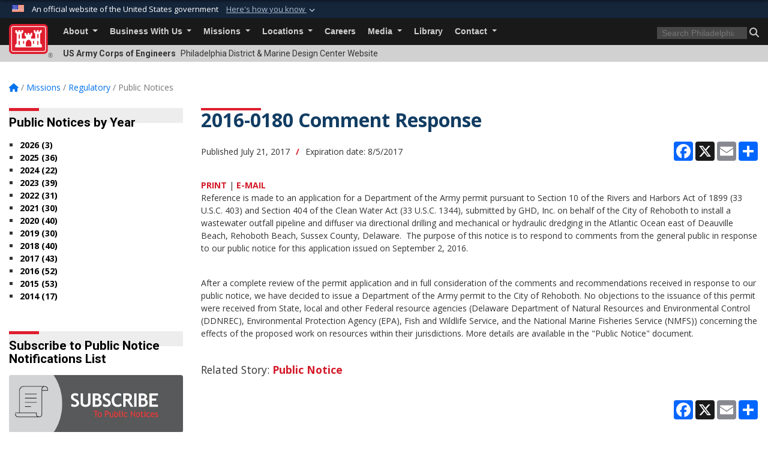

--- FILE ---
content_type: text/html; charset=utf-8
request_url: https://www.nap.usace.army.mil/Missions/Regulatory/Public-Notices/Article/1253925/2016-0180-comment-response/
body_size: 24504
content:
<!DOCTYPE html>
<html  lang="en-US">
<head id="Head"><meta content="text/html; charset=UTF-8" http-equiv="Content-Type" />
<meta name="REVISIT-AFTER" content="1 DAYS" />
<meta name="RATING" content="GENERAL" />
<meta name="RESOURCE-TYPE" content="DOCUMENT" />
<meta content="text/javascript" http-equiv="Content-Script-Type" />
<meta content="text/css" http-equiv="Content-Style-Type" />
<title>
	2016-0180 Comment Response > Philadelphia District & Marine Design Center  > Philadelphia District Regulatory Program &ndash; Public Notices
</title><meta id="MetaDescription" name="description" content="Reference is made to an application for a Department of the Army permit pursuant to Section 10 of the Rivers and Harbors Act of 1899 (33 U.S.C. 403) and Section 404 of the Clean Water Act (33 U.S.C. 1344), submitted by GHD, Inc. on behalf of the City of, " /><meta id="MetaKeywords" name="keywords" content="Public Notices, Regulatory" /><meta id="MetaRobots" name="robots" content="INDEX, FOLLOW" /><link href="/Resources/Shared/stylesheets/dnndefault/7.0.0/default.css?cdv=3460" type="text/css" rel="stylesheet"/><link href="/DesktopModules/ArticleCS/module.css?cdv=3460" type="text/css" rel="stylesheet"/><link href="/DesktopModules/ArticleCSDashboard/module.css?cdv=3460" type="text/css" rel="stylesheet"/><link href="/DesktopModules/ImageLinks/module.css?cdv=3460" type="text/css" rel="stylesheet"/><link href="/DesktopModules/Links/module.css?cdv=3460" type="text/css" rel="stylesheet"/><link href="/DesktopModules/AccordionMenu/module.css?cdv=3460" type="text/css" rel="stylesheet"/><link href="/DesktopModules/AccordionMenu/CSS/jumpMenu.css?cdv=3460" type="text/css" rel="stylesheet"/><link href="/DesktopModules/AccordionMenu/CSS/Templates/usace.css?cdv=3460" type="text/css" rel="stylesheet"/><link href="/DesktopModules/AccordionMenu/CSS/Templates/usaceResponsive.css?cdv=3460" type="text/css" rel="stylesheet"/><link href="/Desktopmodules/SharedLibrary/ValidatedPlugins/slick-carousel/slick/slick.css?cdv=3460" type="text/css" rel="stylesheet"/><link href="/Desktopmodules/SharedLibrary/Plugins/bootstrap4/css/bootstrap.min.css?cdv=3460" type="text/css" rel="stylesheet"/><link href="/Portals/_default/Skins/USACETheme/skin.css?cdv=3460" type="text/css" rel="stylesheet"/><link href="/Portals/39/portal.css?cdv=3460" type="text/css" rel="stylesheet"/><link href="/Desktopmodules/SharedLibrary/Plugins/SocialIcons/css/fa-social-icons.css?cdv=3460" type="text/css" rel="stylesheet"/><link href="/Desktopmodules/SharedLibrary/Plugins/Skin/SkipNav/css/skipnav.css?cdv=3460" type="text/css" rel="stylesheet"/><link href="/desktopmodules/ArticleCS/styles/USACE2/style.css?cdv=3460" type="text/css" rel="stylesheet"/><link href="/Desktopmodules/SharedLibrary/Plugins/ColorBox/colorbox.css?cdv=3460" type="text/css" rel="stylesheet"/><link href="/Desktopmodules/SharedLibrary/Plugins/carouFredSel/base.css?cdv=3460" type="text/css" rel="stylesheet"/><link href="/Desktopmodules/SharedLibrary/Plugins/MediaElement4.2.9/mediaelementplayer.css?cdv=3460" type="text/css" rel="stylesheet"/><link href="/Desktopmodules/SharedLibrary/Plugins/slimbox/slimbox2.css?cdv=3460" type="text/css" rel="stylesheet"/><link href="/Desktopmodules/SharedLibrary/ValidatedPlugins/font-awesome6/css/all.min.css?cdv=3460" type="text/css" rel="stylesheet"/><link href="/Desktopmodules/SharedLibrary/ValidatedPlugins/font-awesome6/css/v4-shims.min.css?cdv=3460" type="text/css" rel="stylesheet"/><link href="/Desktopmodules/SharedLibrary/Plugins/smartmenus/addons/bootstrap-4/jquery.smartmenus.bootstrap-4.css?cdv=3460" type="text/css" rel="stylesheet"/><script src="/Resources/libraries/jQuery/03_07_01/jquery.js?cdv=3460" type="text/javascript"></script><script src="/Resources/libraries/jQuery-Migrate/03_04_01/jquery-migrate.js?cdv=3460" type="text/javascript"></script><script src="/Resources/libraries/jQuery-UI/01_13_03/jquery-ui.min.js?cdv=3460" type="text/javascript"></script><link rel='icon' href='/Portals/39/favicon.ico?ver=g_GLfnZNpoUochg9U7Ba9A%3d%3d' type='image/x-icon' /><meta name='host' content='DMA Public Web' /><meta name='contact' content='dma.WebSD@mail.mil' /><link rel="stylesheet" type="text/css" href="/DesktopModules/SharedLibrary/Controls/Banner/CSS/usa-banner.css" /><script  src="/Desktopmodules/SharedLibrary/Plugins/GoogleAnalytics/Universal-Federated-Analytics-8.7.js?agency=DOD&subagency=USACE&sitetopic=dma.web&dclink=true"  id="_fed_an_ua_tag" ></script><meta name='twitter:card' content='summary_large_image' /><meta name='twitter:title' content='2016-0180&#32;Comment&#32;Response' /><meta name='twitter:description' content='Reference&#32;is&#32;made&#32;to&#32;an&#32;application&#32;for&#32;a&#32;Department&#32;of&#32;the&#32;Army&#32;permit&#32;pursuant&#32;to&#32;Section&#32;10&#32;of&#32;the&#32;Rivers&#32;and&#32;Harbors&#32;Act&#32;of&#32;1899&#32;(33&#32;U.S.C.&#32;403)&#32;and&#32;Section&#32;404&#32;of&#32;the&#32;Clean&#32;Water&#32;Act&#32;(33&#32;U.S.C.' /><meta name='twitter:site' content='@USACEHQ' /><meta name='twitter:creator' content='@USACEHQ' /><meta property='og:site_name' content='Philadelphia&#32;District&#32;&amp;&#32;Marine&#32;Design&#32;Center&#32;' /><meta property='og:type' content='article' /><meta property='og:title' content='2016-0180&#32;Comment&#32;Response' /><meta property='og:description' content='Reference&#32;is&#32;made&#32;to&#32;an&#32;application&#32;for&#32;a&#32;Department&#32;of&#32;the&#32;Army&#32;permit&#32;pursuant&#32;to&#32;Section&#32;10&#32;of&#32;the&#32;Rivers&#32;and&#32;Harbors&#32;Act&#32;of&#32;1899&#32;(33&#32;U.S.C.&#32;403)&#32;and&#32;Section&#32;404&#32;of&#32;the&#32;Clean&#32;Water&#32;Act&#32;(33&#32;U.S.C.' /><meta property='og:image' content='' /><meta property='og:url' content='https://www.nap.usace.army.mil/Missions/Regulatory/Public-Notices/Article/1253925/2016-0180-comment-response/' /><meta name="viewport" content="width=device-width, initial-scale=1, shrink-to-fit=no" /></head>
<body id="Body">

    <form method="post" action="/Missions/Regulatory/Public-Notices/Article/1253925/2016-0180-comment-response/" id="Form" enctype="multipart/form-data">
<div class="aspNetHidden">
<input type="hidden" name="__EVENTTARGET" id="__EVENTTARGET" value="" />
<input type="hidden" name="__EVENTARGUMENT" id="__EVENTARGUMENT" value="" />
<input type="hidden" name="__VIEWSTATE" id="__VIEWSTATE" value="C55eT1yxWAU9KOau2s0He82PIMb86IVjtg9+1swvwW0CCjG/psDvMekWwW3M71Ir11dcLuKlFbwYFK7UV0dlQ0n60lr1iHsjgT/GQ6iWrqZXUm9ktmMeOg1FGfHmKvXhxMV7HbbGT6bEhvzk+mF5xqlPiHLtbfut2H3tgJ99bLv1PyD1KGCD/MEOuuLvBlv3bhkElbtVtm8gfZ56dWFQnkIwW+nKvIoVq6HxFclQLtiMGtLsjs/LF7ovMj6b+ZldbDpjsoRhnP14V31XyfYxx5HYtHlYZnxULf12U6lbCBpHjzyPLgIqOU2GKU6isKps0wR3R9hJWTynauD+4oRFzSe9EtT21wGNRPZHBqVyTu1ECBlPMAJhzploRfrru5mkJs+TJkd6/byHK+2GH/+Fr3zXIXg4ZcaPJWjR3Ia897oAEzx+BG1iiSX0EExzva38xu9gnxY5HbpkNDCQ7vvQHq4V7dOXmD0M8Wk7cuX/FDMTCzY/FGU1Vb8fmYJTCNO5GFm3pk2d+BrEAEk32+G64f62Q2K2Bk2ll/EkWKS2m2SQqBs8GWIofreCZV+AHI75KCYd7etbLweD66WADr7DFRD3eNhUnssvJWh86wP9RRCuzGUiF5Rl5rGy5snBlUaa8lHd/MORIyNc6iLYxmlby9iY2rd4V31YGXFb8slBBH1apZYqxybeWUpMIXrJ7V+837TmYUZZ03Q+R234/B5f00UIBOpO7jaMecTC9qftlhhc11DKbvqlvNo2dTINVULEmvRQYV5CHfCQH7KK9gbKYSbfcmL6TH46BxgfhZTMtGSA/9NzgUDjOEACLkof3A6iYeY4vEYgJ/L9YiSonnLnNg+V9PCVb94zpcC8VE+CBIqK4QQ896nQKRF0WXfd9cbXWWQnUMDsRIPegYXG/aTebM1Ovbw5OjbMcT+cC0MwDx5ih3RfmALzsao6X9tiUAjirN6tRCILNWZFi6WrikKBI/c4buxJERvjchMI+xv3pU8Z3l1piyv8G34PrZ1/viYohwHl3TCBYakE7J4MCsrw9PtdkSiaphU9r17x0HspTNe1Zck7Ru+6a94KlGwwuX/jTg/OWmCkhlftQzILys1PlJJmtNQFZO5tHnYx1wCSOdY1zAJXwDNPq/AkusmV8vUFSdNtYtpDxzAmH5Sqdv8OhCcU5Ze+MCZNJDajPpDwlUf0ESfwUEpDpOebfci/Y1YBVLWgIj1TLzjfW/hMFW6583b1FqUwQ8EYLbTxNoT507+na+4tv5sl8fDUN5pA/uEeHvayb+I5fKJbs8ujEuN2sCX42tT96hJ3Q01YK9mt8GetBN0cWqaI7A0/PNfga8JeAQRbjVcQlqWYG7Fq7Un7U9wD/ss4yAECWvsX5xw7hs11YyjMqGzQG8I0z5vkzPRk9WMk7zJgBXJAMJpZDTYDNA+9oqTepsg952eNouV5E2QLuAogzLj+sUJz+EsqGN3Dy4jUoP1wswdwa1mHWONv8QKREPia/n6bXEspzh+HKek+4sEYghZzATFMQ5QEk+FgmkjNjxAp75aWkDtOXFsmTe8ugWKQ5+Y+cqaChKO14ojUy79OesG3RCoEvJaX+st9wj+MrfEYu1vDJf11tNgdNiEdWshwSaXYAcqKSq1KXRtcU5Xj7fg/2AB4gFX/rnR/My/Wg1Z2uHyfXzT6rtzewbQ2rGxWiwwLI/7AunlA/iLvlHcXaB/GE3fwH+89s8BVngYBQJh59+g/yuHXssLpQCinZlTKBh0T7bX8PnBkz6KAq1DxcgeWSpE8oDnlSrFM8Ax7cQN+w2MwzUfboXmhbBF/hQhkQifX9WRJbsjg776dtNGEj0ExsWs8CXOax8IlRk8Vi/nCJXqwnoTzVSX3kfH/ZlxszxNsfWrJPoJcsbytCxeFPV44Dj0zcHFGzXW0mgYLmKY5+Kq9Gz3LSz+9pD/pDBIdWFybimDu2t9HqeYKhaYcqsiLrl/C54sUejdqD8jE+FqLSKY1yVdYO7sqRPqQhfCd+BU6KdPfv+OSQ1WIF7ecdv+EOvBEGMRbl+0wpbT6WrdUqbEbSt4wTH9HCFakCIlz3NaAMzcSeWXGB2g68fY+hazFBjftoG6R/afrBxqo5dyT/WqEdHsRyYFqWtR60ECwRaJMbkIPJkSO2/Rl9A7IiVJ/qFu3Kjs0MNyUiCjww530+Ls1H+d0iZlJxso/QVzPg3BYD5Q0RYHeWdQQHoawe3HanrXi/mI54lPcJwAYc8azsvTAWToRglJGW6asioeRjgdFhXO3cUJTjqYAKIpKBK4qlr5xJw+BR2R2p13J6d+L1ePBVhC7e//q/qA3dcv/Gd+abn/RFrIhZV/NFBAR3IzYAKVHU0AkBPaT79n+a/rerXsZrIeJyU4E4aITW4LR9h/ULfUC/AhvvfeIF2EmoxS/Kk6dmjMagt9r+2Fm2ee08GpUHUMc3Joat8j6EJumb829KoIbuQL/bTd1czBdtGVcxSLQ1qUMiccpmbz0XfLRb//hxoJYsx0bDKijGfY4q0K1EeGT6ftL5rRD36DGRwYI6f9pUb0bouDDk5lFrxxhMQiKBEJB5ZzMls8UQua88L822aMolCwZ05F/URWnEquUBG8UdpPf+QmqHaudkXLsRdDXivP9rNALQfc3r08WosBciYfbm3Mt+8yS0mydK/3Nm4tg6kHNqliGkc/u1uI2YeYYev9CZOAJeqFHdcsIVs/bSyMkni+WMOh1yfW2r7Rmc/RjYJdMTY069k/aVcbORqjGkAFzcbm7GcHzJk3DCj5fcyW1SI2zQ/ik7B3mhyp/vFtGTpWCbnUNjgEuiGse+Bktb3XSC02b9MmkWLLv0GWVfiylo4Q5HoDKefdUVxylh3ly3l371LwgUczEv1/Jk07GGgxbTAZYFiH87TgNG4D8UVV4K9kEMZFB1eaZdqQ6aFqyXVmtyW1q7OwXq1+2HbLRQkK7JGaJURaxZYw4NbAfWQhEmLtJqjMaG+fa9KRxYpGBW/3eON7kD4BG3kWg93EhjhmI8xItG1sAIok4uDe+gevrAOraYktrnsanFnFdtwsjK0O1Q6O80nsITu+RfZw0Ow2XtG8bCd4dhIKhrfdFnBJPrxKLtiqKyvTs/5VXB/a3aVvofh4B9uZ6209TT9QKls/W4H6g0bZvEDwDy4DBWcBi3z8veJqsH/0AnfbSu960Te6kJo8lIikHx2nqMCYGteVhnLaBkNHZLQRzCin1paxRvejOxpqBiLXjFSLRw9otYdKER+wSY5WJi8DaB9jVWVsz7BV3F56bYbFksrwJRf+xoDro7pJ66/IfPH/QxWBOXhTjwn0+p6PcGI6vD6L4muhOrXtdxlQzW51yIe4zn4eECXGwELtJvjwDNu0bbx6WjkTZuMYwLr+HWJse8T7y4NGAKAt+4XmNUiL0aNm4FP/b1pizzaU1AHMkwfyZjpIgq8WwVHqtQxb52J1MPnvQe5DpbLy82g9gZSmsaPmFW2x41TlBz5VMa8F9AAEkdhzZgAxovQCBo5caXrl/WHLfmvclFONOLpsBoDDWD+AlJP9hbkuCCKPN1jcqCVZ8FFkZUGMIru5D0N9PnRzlFPW8kaY3Ux2tqy+zDHMnxUWJrMbvq2Q3CPGbnAqsPuDf/bhYZgV02ihZ2A+0e6VJOgv+5K+Dpkoe2J+FPtKsCeh/wTpF59q6Bq5uS+UCDzvJ25xZ9u3iJDzk3fjowoHS9YzUJe2MdldLpzx7NGnOS21Wc+86iWtCvRd0WvOAz+wTV3rF/yttTOAtN/rRdw1YfroLeG8vps8UDY8T6IRDorhQD5mh5cc9uyVPGw/MScWtgXbGxWwHEgL9LCpD+LB6Fd3aLvunNw2vpvFzyx0JrvKzK+u8vXgVv5okR7C5rjU2SlyRdbpZrfekzzVLvQazaAgCqiqHBnJ/GpJ0bjNhFc+A87s+kyvmDR6BFUI77w2k8DnA1qLwFjVAnNmrSQ9b1NjAZMyKd2ICVC2uIBPcKj6jkUY8zA/HEE83EdZ4tv35rfBzscPKVZBhv5n6ZEj9Fkyw1BQqsEXBSFSerUbgpgAQ1pkXX6V1gqbgFk3qVmzZmngDDNXml8t8hhVc/HJ1yjjMJkB+dZJRC590Cn9TAIiI1jj23T2m6lQQz7a29G0mMUvKMA04M7FqaYC60dD2Rd5PBR50Ak9q4peV93lbgTo6kgWxu3j9SshKyKcOzoUlSLhIXlREacdQpCI/65s6YP9aSkXDUFLuS7zBxlIiWs+04OqU/DnxMXpsl65TMYjVSwWh7ogOxf2fvHNnB/C2Yq5O3d+DjOaY89uGj9isNw/7OCEsjZcsY8uSsjIc6ktNl52dm+dTEVWrOWxWCo7GPdkBO44TdoYp9aoqeSM0caJK7Klh2idGaIc3S4EsgiYrjkXgCmQojDm1yYSbB578WIkK/saJuxE51k+K81U8jCnykGJd8nHvJYsKhAitMFPbK2VDtI/2RcpFean2EpvOmarAqm+4ft0Ma139/qNBswfiReOpsrDuQlqt9Yg15y7vqMB+e/9fHgXl4lD9srsdlEXwQF6uKqR+3BRN/KlwEL3+mBLkMyCztC7y0lMcWVBRtEBBXTiGVhvXryvP5vOXIHJX8FcvWDJ6kUM5jJ4NfmX+IBP1Ykl0Z4jepWuLaRm6U52cYf+png4v876oPzak3vgNRUxzHoHdnpZDE+pfC3DEQTvAkBdVs4PCBTb8wNhu8/HYA/+Ui5orLddIwT39eFOIFC4xUInfFdrmPqAi/ng1zgrPxYoy0MMjF7WzZSI85MtfQfFytTDvQnsow/BdWRlsv4o1u2L2Nq6tRtiI81pbXFj45EN/2BxqdrBPWYrrO6SLjOrii7xhotj3lOmDPYfr3Oa5pO9tE1+v1xZaKjSN9Kc4g02o1Uj8IMPkTD8i9/UgVfcNcNFUslbOy8PgL7CFNItk6fgIbK9hCUbr2bwHpfftgoSnPb3RKMURcTjlW6V++wpFsFmRpd5DLLhRwnEqccMeROcN+zVDNTCtZ+pbAZYOocJIBLNu5tc2ofZBJ53qYcaRSGx0wQ5e65VlNNGIjvK+vAlCbwXNjKePmNEaOfIbUJYQQnnhzhZDAtCMq/0Li9C4hh3Ud1zartAzuXZrYe8Jkii0o3fLELUVfDsBHwoM70cvP6B7dmECgWaXxRnj/ysf+AjIuYoXaDE6SxAYwP89LqztU0J1genYPmizikX8+/vCk6/lgXDaEZ1JCBlZBmlCeflu0rRBi1esJgjLlSWrOeq4jaliFpxMroCmhai+7oKAhWFwU1IYrjW286a/ZIABN0Hlt9vokDeFPESdNfjU31iwdBAg4l63a2kWF9t7MRlegqLDhmZuKAlzf9RJKUgB6A5Kd4FZM2Oy6xItsTiLsJy7sFSq/0CzET7FfxLvf6qC7BtXr3ETeFx+bMSYetGb2WHFNy2APsF3e8HKb/V2w3NIDFw7PRMRLmkHoPCpCrNKpYUcQxPp07C32DHTEvfuWX+K2wIGv13dkkWLOV4jwjkzieiYF1fkfPOEXchWo35nfu0wIZVugyju83bsq1wd6hCN17F8oKGh/O+Mm6AZGvarNIaH+1V34pgqkhQ22XS7J/FlIBPIyRqYKfXan8xXsnhco5d0D6LiaV5ewrZwsR7orvZtwyvE82TAToeGQb9zPhaRxNveQfSI47il9zzzTJd4QjMaenJZ0+iFO9BFU30lgQDabLbCX/Pg+/1jWm5OyP7VuhYxc19ZArHR7jSa1E93+UFh4e55u1RREECxrJXxW/JKKV2ZjQkdZigPSyqZ3zBdPLdPe1YDuHwbOBptNeJfJAXQk7ksDDAj5FkbhV5/ZBXDE6/pYYV6S1WY+k5L+noB6ZPBjNM2i4FVB8OqK2OXK1bGkqjV/uTd/wZZsh4tqFlH/LqYYidfu2qIFY0/6hwfscigJ52yIXLqWeMOu8xhfbw7JAZWEqMNPQs8tMRYFxSIoZV1zWB0Auz763dQQ3Z1IG3Zh9Q0MNKqMQPeYslcAYNNEECQxDYNmWfItgI/ZPkuYmgjb1louqpGCGZdyGTlvJ/i8CGmocLiJ7C+3Do5o4KhEhO4+Ayyn9KgM+kGyJSt0C9BOCRIc7xhs6d+qGXqYw5EKIBLASTHGXBlBBAhoVsmGkRg1gxnSpsMkbxpZRwJ3nk5ra87C1b4LqxR6ThfcR8rOdnxSNSkL/0doCjz2zR3ZGdL3pB8bcmqpu03ZMEWvKgywttZ/Hlp6FtvZ4CzrldqxOrSVoSlN+1qyT+bfBE/[base64]/VYaUWBdF9u3xB1vx+q1ldjfnHBnLgpzP7M8NajUJh1NJBCEo46EsPB4Lwpby/yFf/X6U7stI/J137EpA==" />
</div>

<script type="text/javascript">
//<![CDATA[
var theForm = document.forms['Form'];
if (!theForm) {
    theForm = document.Form;
}
function __doPostBack(eventTarget, eventArgument) {
    if (!theForm.onsubmit || (theForm.onsubmit() != false)) {
        theForm.__EVENTTARGET.value = eventTarget;
        theForm.__EVENTARGUMENT.value = eventArgument;
        theForm.submit();
    }
}
//]]>
</script>


<script src="/WebResource.axd?d=pynGkmcFUV2YRBDbasXhoakaqdeI-_09hOJyJqDzsDsl2pX8MS4jrFU_QRw1&amp;t=638901627720898773" type="text/javascript"></script>


<script src="/ScriptResource.axd?d=NJmAwtEo3IrKGQZJaQ-59ps9QE7NB-cd8FtY8K_IKR198d6n1yFeBXjBOfSie8_YpnxWr5TH_Xa1YuI6xvu2xbnYgibsEU5YeVIVuQL9OF1wgOqmP8IRYf5-D9bdkdSDspeMsQ2&amp;t=32e5dfca" type="text/javascript"></script>
<script src="/ScriptResource.axd?d=dwY9oWetJoLC35ezSMivQTHgohaws39GHERz_2Vs-fMqSX4XSS-TGUwHNwlX-SjZdeyVi2T18HyTsBGhhCgcdE7ySD6n4ENZHt2zQ9wqrft0ffaCn4pNEJ2yI2hoEpa5BC03t8XV-nAfRCVl0&amp;t=32e5dfca" type="text/javascript"></script>
<div class="aspNetHidden">

	<input type="hidden" name="__VIEWSTATEGENERATOR" id="__VIEWSTATEGENERATOR" value="CA0B0334" />
	<input type="hidden" name="__VIEWSTATEENCRYPTED" id="__VIEWSTATEENCRYPTED" value="" />
	<input type="hidden" name="__EVENTVALIDATION" id="__EVENTVALIDATION" value="R263HJQ9hXNi0V6Wq9ai8IvDq+VBMtFRdMQ+zTRIvO5tfyo91Xvj92V8iIJYBafFnlyzfp0Lho3OHwP9zkX8nioRz0ubcILYozxLjCXdL2+I9W8s" />
</div><script src="/Desktopmodules/SharedLibrary/Plugins/MediaElement4.2.9/mediaelement-and-player.js?cdv=3460" type="text/javascript"></script><script src="/Desktopmodules/SharedLibrary/ValidatedPlugins/slick-carousel/slick/slick.min.js?cdv=3460" type="text/javascript"></script><script src="/js/dnn.js?cdv=3460" type="text/javascript"></script><script src="/js/dnn.modalpopup.js?cdv=3460" type="text/javascript"></script><script src="/js/dnncore.js?cdv=3460" type="text/javascript"></script><script src="/Desktopmodules/SharedLibrary/Plugins/Mobile-Detect/mobile-detect.min.js?cdv=3460" type="text/javascript"></script><script src="/DesktopModules/ArticleCS/Resources/ArticleCS/js/ArticleCS.js?cdv=3460" type="text/javascript"></script><script src="/Desktopmodules/SharedLibrary/Plugins/ColorBox/jquery.colorbox.js?cdv=3460" type="text/javascript"></script><script src="/Desktopmodules/SharedLibrary/Plugins/carouFredSel/jquery.carouFredSel-6.2.1.js?cdv=3460" type="text/javascript"></script><script src="/Desktopmodules/SharedLibrary/Plugins/DVIDSAnalytics/DVIDSVideoAnalytics.min.js?cdv=3460" type="text/javascript"></script><script src="/Desktopmodules/SharedLibrary/Plugins/DVIDSAnalytics/analyticsParamsForDVIDSAnalyticsAPI.js?cdv=3460" type="text/javascript"></script><script src="/Desktopmodules/SharedLibrary/Plugins/TouchSwipe/jquery.touchSwipe.min.js?cdv=3460" type="text/javascript"></script><script src="/Desktopmodules/SharedLibrary/Plugins/slimbox/slimbox2.js?cdv=3460" type="text/javascript"></script><script src="/Desktopmodules/SharedLibrary/Plugins/BodyScrollLock/bodyScrollLock.js?cdv=3460" type="text/javascript"></script><script src="/js/dnn.servicesframework.js?cdv=3460" type="text/javascript"></script><script src="/Desktopmodules/SharedLibrary/Plugins/Skin/js/common.js?cdv=3460" type="text/javascript"></script>
<script type="text/javascript">
//<![CDATA[
Sys.WebForms.PageRequestManager._initialize('ScriptManager', 'Form', ['tdnn$ctr12613$Article$desktopmodules_articlecs_article_ascx$UpdatePanel1','dnn_ctr12613_Article_desktopmodules_articlecs_article_ascx_UpdatePanel1'], [], [], 180, '');
//]]>
</script>

        
        
        


<script type="text/javascript">
$('#personaBar-iframe').load(function() {$('#personaBar-iframe').contents().find("head").append($("<style type='text/css'>.personabar .personabarLogo {}</style>")); });
</script>
<div id="dnn_ctl06_header_banner_container" class="header_banner_container">
    <span class="header_banner_inner">
        <div class="header_banner_flag">
            An official website of the United States government 
        <div class="header_banner_accordion" tabindex="0" role="button" aria-expanded="false"><u>Here's how you know 
        <span class="expand-more-container"><svg xmlns="http://www.w3.org/2000/svg" height="24" viewBox="0 0 24 24" width="24">
                <path d="M0 0h24v24H0z" fill="none" />
                <path class="expand-more" d="M16.59 8.59L12 13.17 7.41 8.59 6 10l6 6 6-6z" />
            </svg></span></u></div>
        </div>
        <div class="header_banner_panel" style="">
            <div class="header_banner_panel_item">
                <span class="header_banner_dotgov"></span>
                <div id="dnn_ctl06_bannerContentLeft" class="header_banner_content"><p class="banner-contentLeft-text"><strong> Official websites use .mil </strong></p>A <strong>.mil</strong> website belongs to an official U.S. Department of Defense organization in the United States.</div>
            </div>
            <div class="header_banner_panel_item https">
                <span class="header_banner_https"></span>
                <div id="dnn_ctl06_bannerContentRight" class="header_banner_content"><p class="banner-contentRight-text"><strong>Secure .mil websites use HTTPS</strong></p><div> A <strong>lock (<span class='header_banner_icon_lock'><svg xmlns = 'http://www.w3.org/2000/svg' width='52' height='64' viewBox='0 0 52 64'><title>lock </title><path class='icon_lock' fill-rule='evenodd' d='M26 0c10.493 0 19 8.507 19 19v9h3a4 4 0 0 1 4 4v28a4 4 0 0 1-4 4H4a4 4 0 0 1-4-4V32a4 4 0 0 1 4-4h3v-9C7 8.507 15.507 0 26 0zm0 8c-5.979 0-10.843 4.77-10.996 10.712L15 19v9h22v-9c0-6.075-4.925-11-11-11z' /> </svg></span>)</strong> or <strong> https://</strong> means you’ve safely connected to the .mil website. Share sensitive information only on official, secure websites.</div></div>
            </div>

        </div>
    </span>
</div><style> .header_banner_container{ background-color: #15263b; color: #FFF; } .icon_lock { fill: #FFF;} .header_banner_container .header_banner_content .banner-contentLeft-text, .header_banner_container .header_banner_content .banner-contentRight-text { color: #FFF;} </style>
<script type="text/javascript">

jQuery(document).ready(function() {
initializeSkin();
});

</script>

<script type="text/javascript">
var skinvars = {"SiteName":"Philadelphia District \u0026 Marine Design Center ","SiteShortName":"Philadelphia District","SiteSubTitle":"","aid":"philadelphia_district","IsSecureConnection":true,"IsBackEnd":false,"DisableShrink":false,"IsAuthenticated":false,"SearchDomain":"search.usa.gov","SiteUrl":"https://www.nap.usace.army.mil/","LastLogin":null,"IsLastLoginFail":false,"IncludePiwik":false,"PiwikSiteID":-1,"SocialLinks":{"Facebook":{"Url":"https://www.facebook.com/PhillyDistrict","Window":"_blank","Relationship":"noopener"},"Twitter":{"Url":"","Window":"_blank","Relationship":"noopener"},"YouTube":{"Url":"http://www.youtube.com/usacephillydistrict","Window":"_blank","Relationship":"noopener"},"Flickr":{"Url":"http://www.flickr.com/photos/philadelphiausace","Window":"_blank","Relationship":"noopener"},"Pintrest":{"Url":"","Window":null,"Relationship":null},"Instagram":{"Url":"","Window":"","Relationship":null},"Blog":{"Url":"","Window":"_blank","Relationship":"noopener"},"RSS":{"Url":"","Window":"","Relationship":null},"Podcast":{"Url":"","Window":"","Relationship":null},"Email":{"Url":"","Window":"","Relationship":null},"LinkedIn":{"Url":"","Window":null,"Relationship":null},"Snapchat":{"Url":"","Window":"","Relationship":null}},"SiteLinks":null,"LogoffTimeout":3300000,"SiteAltLogoText":""};
</script>
<script type="application/ld+json">{"@context":"http://schema.org","@type":"Organization","logo":null,"name":"Philadelphia District & Marine Design Center ","url":"https://www.nap.usace.army.mil/","sameAs":["https://www.facebook.com/PhillyDistrict","http://www.youtube.com/usacephillydistrict"]}</script>

<div id="app" class="app_usace app-inner   ">
    

<div id="skip-link-holder"><a id="skip-link" href="#skip-target">Skip to main content (Press Enter).</a></div>

<header id="header-main">
    
    <div id="header-title">
        <div class="page-container">
            <div class="container-fluid flex">
                <div class="site-name">US Army Corps of Engineers</div>
                <div class="site-area">Philadelphia District & Marine Design Center  Website</div>
            </div>
        </div>
    </div>
    <div id="header-menu">
        <div class="page-container">
            <div class="container-fluid">
                <div class="site-logo">
                    
                    <a href="https://www.nap.usace.army.mil/">
                        <img src="/Portals/_default/Skins/USACETheme/Assets/images/usace-logo-color.svg" alt="Philadelphia District &amp; Marine Design Center "/>
                    </a>
                    <div class='reg'>&reg;</div>
                </div>
                <nav class="navbar navbar-expand-md" id="main-menu" aria-label="main menu">
                    <div class="collapse navbar-collapse" id="navbarSupportedContent">
                        <a id="mobile-menu-close" class="mobile-menu-trigger" href="javascript:;" data-toggle="collapse" data-target="#navbarSupportedContent" aria-controls="navbarSupportedContent" aria-expanded="false" aria-label="Toggle navigation"><i class="fa fa-times"></i></a>
                        

<!-- ./ helper -->


        <ul id="main-nav" class="navbar-nav mr-auto" data-sm-options="{collapsibleBehavior: 'link', bootstrapHighlightClasses: 'focused', showTimeout: 0, showFunction: null, hideTimeout: 0, hideFunction: null, subMenusSubOffsetX: 0, subMenusSubOffsetY: 0, subMenusMaxWidth: '26em'}">
                    <li class="nav-item  dropdown">
                                <a class="nav-link dropdown-toggle"
           href="https://www.nap.usace.army.mil/About/"
            
           data-toggle="dropdown"
           id="navbarDropdownMenuLink_0"
           aria-haspopup="true"
           aria-expanded="false"
                         
>
           About
        </a>

                                <ul class="dropdown-menu" aria-labelledby="navbarDropdownMenuLink_0">
                    <li>
                                <a class="dropdown-item"
           href="https://www.nap.usace.army.mil/About/Mission/"
                      
>
           Mission
        </a>

                    </li>                    <li>
                                <a class="dropdown-item"
           href="https://www.nap.usace.army.mil/About/Leadership/"
                      
>
           Leadership
        </a>

                    </li>                    <li>
                                <a class="dropdown-item"
           href="https://www.nap.usace.army.mil/About/History/"
                      
>
           History
        </a>

                    </li>        </ul>

                    </li>
                    <li class="nav-item  dropdown">
                                <a class="nav-link dropdown-toggle"
           href="https://www.nap.usace.army.mil/Business-With-Us/"
            
           data-toggle="dropdown"
           id="navbarDropdownMenuLink_1"
           aria-haspopup="true"
           aria-expanded="false"
                         
>
           Business With Us
        </a>

                                <ul class="dropdown-menu" aria-labelledby="navbarDropdownMenuLink_1">
                    <li>
                                <a class="dropdown-item"
           href="https://www.nap.usace.army.mil/Business-With-Us/Small-Business/"
                      
>
           Small Business
        </a>

                    </li>        </ul>

                    </li>
                    <li class="nav-item  dropdown">
                                <a class="nav-link dropdown-toggle"
           href="https://www.nap.usace.army.mil/Missions/"
            
           data-toggle="dropdown"
           id="navbarDropdownMenuLink_2"
           aria-haspopup="true"
           aria-expanded="false"
                         
>
           Missions
        </a>

                                <ul class="dropdown-menu" aria-labelledby="navbarDropdownMenuLink_2">
                    <li class="dropdown dropdown-submenu">
                                <a class="dropdown-item dropdown-toggle"
           href="https://www.nap.usace.army.mil/Missions/Civil-Works/"
            
           data-toggle="dropdown"
           id="navbarDropdownMenuLink_101"
           aria-haspopup="true"
           aria-expanded="false"
                         
>
           Civil Works
        </a>

                                <ul class="dropdown-menu" aria-labelledby="navbarDropdownMenuLink_101">
                    <li>
                                <a class="dropdown-item"
           href="https://www.nap.usace.army.mil/Missions/Civil-Works/Abington-Environmental-Infrastructure-Improvement/"
                      
>
           Abington Environmental Infrastructure Improvement
        </a>

                    </li>                    <li class="dropdown dropdown-submenu">
                                <a class="dropdown-item dropdown-toggle"
           href="https://www.nap.usace.army.mil/Missions/Civil-Works/Beltzville-Dam/"
            
           data-toggle="dropdown"
           id="navbarDropdownMenuLink_201"
           aria-haspopup="true"
           aria-expanded="false"
                         
>
           Beltzville Dam
        </a>

                                <ul class="dropdown-menu" aria-labelledby="navbarDropdownMenuLink_201">
                    <li>
                                <a class="dropdown-item"
           href="https://www.nap.usace.army.mil/Missions/Civil-Works/Beltzville-Dam/Beltzville-Dam-Master-Plan/"
                      
>
           Beltzville Dam Master Plan
        </a>

                    </li>        </ul>

                    </li>
                    <li class="dropdown dropdown-submenu">
                                <a class="dropdown-item dropdown-toggle"
           href="https://www.nap.usace.army.mil/Missions/Civil-Works/Blue-Marsh-Lake/"
            
           data-toggle="dropdown"
           id="navbarDropdownMenuLink_202"
           aria-haspopup="true"
           aria-expanded="false"
                         
>
           Blue Marsh Lake
        </a>

                                <ul class="dropdown-menu" aria-labelledby="navbarDropdownMenuLink_202">
                    <li>
                                <a class="dropdown-item"
           href="https://www.nap.usace.army.mil/Missions/Civil-Works/Blue-Marsh-Lake/Harmful-Algal-Bloom-Information/"
                      
>
           Harmful Algal Bloom Information
        </a>

                    </li>                    <li>
                                <a class="dropdown-item"
           href="https://www.nap.usace.army.mil/Missions/Civil-Works/Blue-Marsh-Lake/Blue-Marsh-Lake-Master-Plan/"
                      
>
           Blue Marsh Lake Master Plan
        </a>

                    </li>        </ul>

                    </li>
                    <li class="dropdown dropdown-submenu">
                                <a class="dropdown-item dropdown-toggle"
           href="https://www.nap.usace.army.mil/Missions/Civil-Works/Francis-E-Walter-Dam/"
            
           data-toggle="dropdown"
           id="navbarDropdownMenuLink_203"
           aria-haspopup="true"
           aria-expanded="false"
                         
>
           Francis E. Walter Dam
        </a>

                                <ul class="dropdown-menu" aria-labelledby="navbarDropdownMenuLink_203">
                    <li>
                                <a class="dropdown-item"
           href="https://www.nap.usace.army.mil/Missions/Civil-Works/Francis-E-Walter-Dam/Reevaluation-Study/"
                      
>
           Reevaluation Study
        </a>

                    </li>        </ul>

                    </li>
                    <li class="dropdown dropdown-submenu">
                                <a class="dropdown-item dropdown-toggle"
           href="https://www.nap.usace.army.mil/Missions/Civil-Works/Prompton-Jadwin-Dam/"
            
           data-toggle="dropdown"
           id="navbarDropdownMenuLink_204"
           aria-haspopup="true"
           aria-expanded="false"
                         
>
           Prompton &amp; Jadwin Dam
        </a>

                                <ul class="dropdown-menu" aria-labelledby="navbarDropdownMenuLink_204">
                    <li>
                                <a class="dropdown-item"
           href="https://www.nap.usace.army.mil/Missions/Civil-Works/Prompton-Jadwin-Dam/Prompton-Dam-Reservoir-Master-Plan/"
                      
>
           Prompton Dam &amp; Reservoir Master Plan
        </a>

                    </li>        </ul>

                    </li>
                    <li>
                                <a class="dropdown-item"
           href="https://www.nap.usace.army.mil/Missions/Civil-Works/Chesapeake-Delaware-Canal/"
                      
>
           Chesapeake &amp; Delaware Canal
        </a>

                    </li>                    <li class="dropdown dropdown-submenu">
                                <a class="dropdown-item dropdown-toggle"
           href="https://www.nap.usace.army.mil/Missions/Civil-Works/Coastal-Dredging-Beneficial-Use/"
            
           data-toggle="dropdown"
           id="navbarDropdownMenuLink_206"
           aria-haspopup="true"
           aria-expanded="false"
                         
>
           Coastal Dredging &amp; Beneficial Use
        </a>

                                <ul class="dropdown-menu" aria-labelledby="navbarDropdownMenuLink_206">
                    <li>
                                <a class="dropdown-item"
           href="https://www.nap.usace.army.mil/Missions/Civil-Works/Coastal-Dredging-Beneficial-Use/Scotch-Bonnet-Project/"
                      
>
           Scotch Bonnet Project
        </a>

                    </li>        </ul>

                    </li>
                    <li class="dropdown dropdown-submenu">
                                <a class="dropdown-item dropdown-toggle"
           href="https://www.nap.usace.army.mil/Missions/Civil-Works/Coastal-Storm-Risk-Management/"
            
           data-toggle="dropdown"
           id="navbarDropdownMenuLink_207"
           aria-haspopup="true"
           aria-expanded="false"
                         
>
           Coastal Storm Risk Management
        </a>

                                <ul class="dropdown-menu" aria-labelledby="navbarDropdownMenuLink_207">
                    <li>
                                <a class="dropdown-item"
           href="https://www.nap.usace.army.mil/Missions/Civil-Works/Coastal-Storm-Risk-Management/Absecon-Island-Storm-Damage-Reduction/"
                      
>
           Absecon Island Storm Damage Reduction
        </a>

                    </li>                    <li>
                                <a class="dropdown-item"
           href="https://www.nap.usace.army.mil/Missions/Civil-Works/Coastal-Storm-Risk-Management/Brigantine-Coastal-Storm-Risk-Management-Project/"
                      
>
           Brigantine Coastal Storm Risk Management Project
        </a>

                    </li>                    <li>
                                <a class="dropdown-item"
           href="https://www.nap.usace.army.mil/Missions/Civil-Works/Coastal-Storm-Risk-Management/Cape-May-Inlet-to-Lower-Township/"
                      
>
           Cape May Inlet to Lower Township
        </a>

                    </li>                    <li>
                                <a class="dropdown-item"
           href="https://www.nap.usace.army.mil/delaware/"
                      
>
           Delaware Coastal Storm Risk Management
        </a>

                    </li>                    <li>
                                <a class="dropdown-item"
           href="https://www.nap.usace.army.mil/Missions/Civil-Works/Coastal-Storm-Risk-Management/Great-Egg-Harbor-Inlet-to-Townsends-Inlet/"
                      
>
           Great Egg Harbor Inlet to Townsends Inlet
        </a>

                    </li>                    <li>
                                <a class="dropdown-item"
           href="https://www.nap.usace.army.mil/Missions/Civil-Works/Coastal-Storm-Risk-Management/Long-Beach-Island-Storm-Damage-Reduction/"
                      
>
           Long Beach Island Storm Damage Reduction
        </a>

                    </li>                    <li>
                                <a class="dropdown-item"
           href="https://www.nap.usace.army.mil/Missions/Civil-Works/Coastal-Storm-Risk-Management/Lower-Cape-May-Meadows-Cape-May-Point/"
                      
>
           Lower Cape May Meadows-Cape May Point
        </a>

                    </li>                    <li>
                                <a class="dropdown-item"
           href="https://www.nap.usace.army.mil/Missions/Civil-Works/Coastal-Storm-Risk-Management/Manasquan-Inlet-to-Barnegat-Inlet/"
                      
>
           Manasquan Inlet to Barnegat Inlet
        </a>

                    </li>                    <li>
                                <a class="dropdown-item"
           href="https://www.nap.usace.army.mil/Missions/Civil-Works/Coastal-Storm-Risk-Management/Ocean-City-Peck-Beach-Project/"
                      
>
           Ocean City/Peck Beach Project
        </a>

                    </li>                    <li>
                                <a class="dropdown-item"
           href="https://www.nap.usace.army.mil/Missions/Civil-Works/Coastal-Storm-Risk-Management/Townsends-Inlet-to-Cape-May-Inlet/"
                      
>
           Townsends Inlet to Cape May Inlet
        </a>

                    </li>        </ul>

                    </li>
                    <li>
                                <a class="dropdown-item"
           href="https://www.nap.usace.army.mil/Missions/Civil-Works/Delaware-Inland-Bays-Study/"
                      
>
           Delaware Inland Bays Study
        </a>

                    </li>                    <li>
                                <a class="dropdown-item"
           href="https://www.nap.usace.army.mil/Missions/Civil-Works/Delaware-River-Main-Channel-Deepening/"
                      
>
           Delaware River Main Channel Deepening
        </a>

                    </li>                    <li>
                                <a class="dropdown-item"
           href="https://www.nap.usace.army.mil/Missions/Civil-Works/Eastwick-Flood-Risk-Management-Study/"
                      
>
           Eastwick Flood Risk Management Study
        </a>

                    </li>                    <li>
                                <a class="dropdown-item"
           href="https://www.nap.usace.army.mil/Missions/Civil-Works/Environmental-Infrastructure/"
                      
>
           Environmental Infrastructure
        </a>

                    </li>                    <li>
                                <a class="dropdown-item"
           href="https://www.nap.usace.army.mil/Missions/Civil-Works/Indian-River-Inlet/"
                      
>
           Indian River Inlet
        </a>

                    </li>                    <li>
                                <a class="dropdown-item"
           href="https://www.nap.usace.army.mil/Missions/Civil-Works/Nassau-County-Back-Bays-Study/"
                      
>
           Nassau County Back Bays Study
        </a>

                    </li>                    <li>
                                <a class="dropdown-item"
           href="https://www.nap.usace.army.mil/Missions/Civil-Works/New-Jersey-Back-Bays-Study/"
                      
>
           New Jersey Back Bays Study
        </a>

                    </li>                    <li>
                                <a class="dropdown-item"
           href="https://www.nap.usace.army.mil/Missions/Civil-Works/Public-Notices-Reports/"
                      
>
           Public Notices &amp; Reports
        </a>

                    </li>                    <li>
                                <a class="dropdown-item"
           href="https://www.nap.usace.army.mil/Missions/Civil-Works/Surveys/"
                      
>
           Surveys
        </a>

                    </li>        </ul>

                    </li>
                    <li>
                                <a class="dropdown-item"
           href="https://www.nap.usace.army.mil/Missions/Emergency-Management/"
                      
>
           Emergency Management
        </a>

                    </li>                    <li>
                                <a class="dropdown-item"
           href="https://www.nap.usace.army.mil/Missions/Military-Programs/"
                      
>
           Military Programs
        </a>

                    </li>                    <li class="dropdown dropdown-submenu">
                                <a class="dropdown-item dropdown-toggle"
           href="https://www.nap.usace.army.mil/Missions/Regulatory/"
            
           data-toggle="dropdown"
           id="navbarDropdownMenuLink_104"
           aria-haspopup="true"
           aria-expanded="false"
                         
>
           Regulatory
        </a>

                                <ul class="dropdown-menu" aria-labelledby="navbarDropdownMenuLink_104">
                    <li>
                                <a class="dropdown-item"
           href="https://www.nap.usace.army.mil/Missions/Regulatory/Consultants/"
                      
>
           Consultants
        </a>

                    </li>                    <li>
                                <a class="dropdown-item"
           href="https://www.nap.usace.army.mil/408/"
                      
>
           Section 408
        </a>

                    </li>                    <li>
                                <a class="dropdown-item"
           href="https://www.nap.usace.army.mil/Missions/Regulatory/Contacts/"
                      
>
           Contacts
        </a>

                    </li>                    <li>
                                <a class="dropdown-item"
           href="https://www.nap.usace.army.mil/Missions/Regulatory/District-Boundaries/"
                      
>
           District Boundaries
        </a>

                    </li>                    <li>
                                <a class="dropdown-item"
           href="https://www.nap.usace.army.mil/Missions/Regulatory/FAQs/"
                      
>
           FAQs
        </a>

                    </li>                    <li>
                                <a class="dropdown-item"
           href="https://www.nap.usace.army.mil/Missions/Regulatory/Forms/"
                      
>
           Forms
        </a>

                    </li>                    <li>
                                <a class="dropdown-item"
           href="https://www.nap.usace.army.mil/Missions/Regulatory/Jurisdictional-Determinations/"
                      
>
           Jurisdictional Determinations
        </a>

                    </li>                    <li class="dropdown dropdown-submenu">
                                <a class="dropdown-item dropdown-toggle"
           href="https://www.nap.usace.army.mil/Missions/Regulatory/Permits/"
            
           data-toggle="dropdown"
           id="navbarDropdownMenuLink_210"
           aria-haspopup="true"
           aria-expanded="false"
                         
>
           Permits
        </a>

                                <ul class="dropdown-menu" aria-labelledby="navbarDropdownMenuLink_210">
                    <li>
                                <a class="dropdown-item"
           href="https://www.nap.usace.army.mil/Missions/Regulatory/Permits/IP/"
                      
>
           IP
        </a>

                    </li>                    <li class="dropdown dropdown-submenu">
                                <a class="dropdown-item dropdown-toggle"
           href="https://www.nap.usace.army.mil/Missions/Regulatory/Permits/NWP/"
            
           data-toggle="dropdown"
           id="navbarDropdownMenuLink_310"
           aria-haspopup="true"
           aria-expanded="false"
                         
>
           NWP
        </a>

                                <ul class="dropdown-menu" aria-labelledby="navbarDropdownMenuLink_310">
                    <li>
                                <a class="dropdown-item"
           href="https://www.nap.usace.army.mil/Missions/Regulatory/Permits/NWP/NWP-Regulations/"
                      
>
           NWP Regulations
        </a>

                    </li>        </ul>

                    </li>
                    <li>
                                <a class="dropdown-item"
           href="https://www.nap.usace.army.mil/Missions/Regulatory/Permits/SPGP/"
                      
>
           SPGP
        </a>

                    </li>        </ul>

                    </li>
                    <li>
                                <a class="dropdown-item"
           href="https://www.nap.usace.army.mil/Missions/Regulatory/Public-Notices/"
                      
>
           Public Notices
        </a>

                    </li>                    <li>
                                <a class="dropdown-item"
           href="https://www.nap.usace.army.mil/Missions/Regulatory/Regulations/"
                      
>
           Regulations
        </a>

                    </li>                    <li>
                                <a class="dropdown-item"
           href="https://www.nap.usace.army.mil/Missions/Regulatory/Pay-Permit-Fee/"
                      
>
           Pay Permit Fee
        </a>

                    </li>                    <li>
                                <a class="dropdown-item"
           href="https://www.nap.usace.army.mil/Missions/Regulatory/Aquaculture/"
                      
>
           Aquaculture
        </a>

                    </li>        </ul>

                    </li>
                    <li>
                                <a class="dropdown-item"
           href="https://www.nap.usace.army.mil/Missions/Environmental-Interagency-Services/"
                      
>
           Environmental &amp; Interagency Services
        </a>

                    </li>                    <li class="dropdown dropdown-submenu">
                                <a class="dropdown-item dropdown-toggle"
           href="https://www.nap.usace.army.mil/Missions/Marine-Design-Center/"
            
           data-toggle="dropdown"
           id="navbarDropdownMenuLink_106"
           aria-haspopup="true"
           aria-expanded="false"
                         
>
           Marine Design Center
        </a>

                                <ul class="dropdown-menu" aria-labelledby="navbarDropdownMenuLink_106">
                    <li>
                                <a class="dropdown-item"
           href="https://www.nap.usace.army.mil/Missions/Marine-Design-Center/Vessel-Factsheets/"
                      
>
           Vessel Factsheets
        </a>

                    </li>                    <li>
                                <a class="dropdown-item"
           href="https://www.nap.usace.army.mil/Missions/Marine-Design-Center/Dredge-DONNELLY/"
                      
>
           Dredge DONNELLY
        </a>

                    </li>        </ul>

                    </li>
                    <li class="dropdown dropdown-submenu">
                                <a class="dropdown-item dropdown-toggle"
           href="https://www.nap.usace.army.mil/Missions/FUSRAP/"
            
           data-toggle="dropdown"
           id="navbarDropdownMenuLink_107"
           aria-haspopup="true"
           aria-expanded="false"
                         
>
           FUSRAP
        </a>

                                <ul class="dropdown-menu" aria-labelledby="navbarDropdownMenuLink_107">
                    <li>
                                <a class="dropdown-item"
           href="https://www.nap.usace.army.mil/Missions/FUSRAP/FUSRAP-Background/"
                      
>
           FUSRAP Background
        </a>

                    </li>                    <li>
                                <a class="dropdown-item"
           href="https://www.nap.usace.army.mil/Missions/FUSRAP/Chambers-Works-Site/"
                      
>
           Chambers Works Site
        </a>

                    </li>                    <li>
                                <a class="dropdown-item"
           href="https://www.nap.usace.army.mil/Missions/FUSRAP/Newsletters-Public-Notices/"
                      
>
           Newsletters &amp; Public Notices
        </a>

                    </li>                    <li>
                                <a class="dropdown-item"
           href="https://www.nap.usace.army.mil/Missions/FUSRAP/Administrative-Record/"
                      
>
           Administrative Record
        </a>

                    </li>        </ul>

                    </li>
                    <li class="dropdown dropdown-submenu">
                                <a class="dropdown-item dropdown-toggle"
           href="https://www.nap.usace.army.mil/Missions/Factsheets/"
            
           data-toggle="dropdown"
           id="navbarDropdownMenuLink_108"
           aria-haspopup="true"
           aria-expanded="false"
                         
>
           Factsheets
        </a>

                                <ul class="dropdown-menu" aria-labelledby="navbarDropdownMenuLink_108">
                    <li>
                                <a class="dropdown-item"
           href="https://www.nap.usace.army.mil/Missions/Factsheets/Delaware-Factsheets/"
                      
>
           Delaware Factsheets
        </a>

                    </li>                    <li>
                                <a class="dropdown-item"
           href="https://www.nap.usace.army.mil/Missions/Factsheets/New-Jersey-Factsheets/"
                      
>
           New Jersey Factsheets
        </a>

                    </li>                    <li>
                                <a class="dropdown-item"
           href="https://www.nap.usace.army.mil/Missions/Factsheets/Pennsylvania-Factsheets/"
                      
>
           Pennsylvania Factsheets
        </a>

                    </li>                    <li>
                                <a class="dropdown-item"
           href="https://www.nap.usace.army.mil/Missions/Factsheets/Maryland-Factsheets/"
                      
>
           Maryland Factsheets
        </a>

                    </li>        </ul>

                    </li>
        </ul>

                    </li>
                    <li class="nav-item  dropdown">
                                <a class="nav-link dropdown-toggle"
           href="https://www.nap.usace.army.mil/Locations/"
            
           data-toggle="dropdown"
           id="navbarDropdownMenuLink_3"
           aria-haspopup="true"
           aria-expanded="false"
                         
>
           Locations
        </a>

                                <ul class="dropdown-menu" aria-labelledby="navbarDropdownMenuLink_3">
                    <li>
                                <a class="dropdown-item"
           href="http://www.usace.army.mil/Locations.aspx"
                      
>
           USACE Locations
        </a>

                    </li>        </ul>

                    </li>
                    <li class="nav-item ">
                                <a class="nav-link"
           href="https://www.nap.usace.army.mil/Careers/"
                      
>
           Careers
        </a>

                    </li>
                    <li class="nav-item  dropdown">
                                <a class="nav-link dropdown-toggle"
           href="https://www.nap.usace.army.mil/Media/"
            
           data-toggle="dropdown"
           id="navbarDropdownMenuLink_5"
           aria-haspopup="true"
           aria-expanded="false"
                         
>
           Media
        </a>

                                <ul class="dropdown-menu" aria-labelledby="navbarDropdownMenuLink_5">
                    <li>
                                <a class="dropdown-item"
           href="https://www.nap.usace.army.mil/Media/News-Releases/"
                      
>
           News Releases
        </a>

                    </li>                    <li>
                                <a class="dropdown-item"
           href="https://www.nap.usace.army.mil/Media/Images/"
                      
>
           Images
        </a>

                    </li>                    <li>
                                <a class="dropdown-item"
           href="https://www.nap.usace.army.mil/Media/Northern-Area-Photo-Contest/"
                      
>
           Northern Area Photo Contest
        </a>

                    </li>                    <li>
                                <a class="dropdown-item"
           href="https://www.nap.usace.army.mil/Media/Speaking-Opportunities/"
                      
>
           Speaking Opportunities
        </a>

                    </li>        </ul>

                    </li>
                    <li class="nav-item ">
                                <a class="nav-link"
           href="https://www.nap.usace.army.mil/Library/"
                      
>
           Library
        </a>

                    </li>
                    <li class="nav-item  dropdown">
                                <a class="nav-link dropdown-toggle"
           href="https://www.nap.usace.army.mil/Contact/"
            
           data-toggle="dropdown"
           id="navbarDropdownMenuLink_7"
           aria-haspopup="true"
           aria-expanded="false"
                         
>
           Contact
        </a>

                                <ul class="dropdown-menu" aria-labelledby="navbarDropdownMenuLink_7">
                    <li>
                                <a class="dropdown-item"
           href="https://www.nap.usace.army.mil/Contact/RSS/"
                      
>
           RSS
        </a>

                    </li>                    <li>
                                <a class="dropdown-item"
           href="https://usace.maps.arcgis.com/apps/webappviewer/index.html?id=7344e62432694199af7790aa47a32fdd"
                      target="_blank" rel="noopener noreferrer" aria-label="USACE Office Locating Map will open in a new tab"
  target="_blank"  >
           USACE Office Locating Map
        </a>

                    </li>        </ul>

                    </li>
        </ul>
        <script>
            $("#main-nav a.is-disabled").click(function (event) {
                event.preventDefault();
            });
        </script>
<!-- ./ node count -->

                    </div>
                </nav>
                <div id="main-search">
                    <input type="search" aria-label="Search" class="usagov-search-autocomplete skin-search-input-ph" autocomplete="off" name="search" maxlength="255" placeholder="Search..." value="" />
                    <i role="button" class="fa fa-search skin-search-go" aria-label="Search Button" tabindex="0"></i>
                </div>
                <div id="mobile-menu">
                    <a id="search-form-trigger" href="javascript:;" aria-label="Search Button"><i class="fa fa-search"></i></a>
                    <a id="mobile-menu-trigger" class="mobile-menu-trigger" href="javascript:;" data-toggle="collapse" data-target="#navbarSupportedContent" aria-controls="navbarSupportedContent" aria-expanded="false" aria-label="Toggle navigation"><i class="fa fa-bars"></i></a>
                </div>
            </div>
        </div>
    </div>
</header>
<p id="skip-target-holder"><a id="skip-target" name="skip-target" class="skip" tabindex="0" href="#skip-target" innertext="Start of main content" title="Start of main content"></a></p>
    <div id="content" role="main">
        <div class="page-container">
            <div class="container-fluid">
                

<div class="breadcrumbs">
  <span id="dnn_Breadcrumb_Breadcrumb_lblBreadCrumb" itemprop="breadcrumb" itemscope="" itemtype="https://schema.org/breadcrumb"><span itemscope itemtype="http://schema.org/BreadcrumbList"><span itemprop="itemListElement" itemscope itemtype="http://schema.org/ListItem"><a href="https://www.nap.usace.army.mil/" class="skin-breadcrumb" itemprop="item" ><span itemprop="name">Home</span></a><meta itemprop="position" content="1" /></span> / <span itemprop="itemListElement" itemscope itemtype="http://schema.org/ListItem"><a href="https://www.nap.usace.army.mil/Missions/" class="skin-breadcrumb" itemprop="item"><span itemprop="name">Missions</span></a><meta itemprop="position" content="2" /></span> / <span itemprop="itemListElement" itemscope itemtype="http://schema.org/ListItem"><a href="https://www.nap.usace.army.mil/Missions/Regulatory/" class="skin-breadcrumb" itemprop="item"><span itemprop="name">Regulatory</span></a><meta itemprop="position" content="3" /></span> / <span itemprop="itemListElement" itemscope itemtype="http://schema.org/ListItem"><a href="https://www.nap.usace.army.mil/Missions/Regulatory/Public-Notices/" class="skin-breadcrumb" itemprop="item"><span itemprop="name">Public Notices</span></a><meta itemprop="position" content="4" /></span></span></span>
  <script type="text/javascript">
      jQuery(".breadcrumbs a").last().removeAttr("href").css("text-decoration", "none");
      jQuery(".breadcrumbs a").first().html("<i class='fas fa-home' aria-label='home icon' role='navigation'></i> <span class='sr-only'>Home</span>");
  </script>
</div>

                <div class="row">
                    <div id="dnn_ContentPane" class="col-md backend-cp-collapsible DNNEmptyPane"></div>
                </div>
                <div class="row">
                    <div id="dnn_LeftPane" class="col-md-3 backend-cp-fixed"><div class="DnnModule DnnModule-ArticleCSDashboard DnnModule-12615"><a name="12615"></a>

<div class="box-usace box-usace-striped">
    <h2 id="dnn_ctr12615_titleControl" class="box-header-striped">
        <span id="dnn_ctr12615_dnnTITLE_titleLabel" class="title">Public Notices by Year</span>



    </h2>
    <div id="dnn_ctr12615_ContentPane" class="box-content"><!-- Start_Module_12615 --><div id="dnn_ctr12615_ModuleContent" class="DNNModuleContent ModArticleCSDashboardC">
	<div id="dnn_ctr12615_Dashboard_ph">
		
<div class="adash archive">
    <ul>
        
        <li>
            
            <a class="tlink" href='https://www.nap.usace.army.mil/Missions/Regulatory/Public-Notices/Year/2026/'><strong>2026 (3)</strong></a>
            
        </li>
        
        <li>
            
            <a class="tlink" href='https://www.nap.usace.army.mil/Missions/Regulatory/Public-Notices/Year/2025/'><strong>2025 (36)</strong></a>
            
        </li>
        
        <li>
            
            <a class="tlink" href='https://www.nap.usace.army.mil/Missions/Regulatory/Public-Notices/Year/2024/'><strong>2024 (22)</strong></a>
            
        </li>
        
        <li>
            
            <a class="tlink" href='https://www.nap.usace.army.mil/Missions/Regulatory/Public-Notices/Year/2023/'><strong>2023 (39)</strong></a>
            
        </li>
        
        <li>
            
            <a class="tlink" href='https://www.nap.usace.army.mil/Missions/Regulatory/Public-Notices/Year/2022/'><strong>2022 (31)</strong></a>
            
        </li>
        
        <li>
            
            <a class="tlink" href='https://www.nap.usace.army.mil/Missions/Regulatory/Public-Notices/Year/2021/'><strong>2021 (30)</strong></a>
            
        </li>
        
        <li>
            
            <a class="tlink" href='https://www.nap.usace.army.mil/Missions/Regulatory/Public-Notices/Year/2020/'><strong>2020 (40)</strong></a>
            
        </li>
        
        <li>
            
            <a class="tlink" href='https://www.nap.usace.army.mil/Missions/Regulatory/Public-Notices/Year/2019/'><strong>2019 (30)</strong></a>
            
        </li>
        
        <li>
            
            <a class="tlink" href='https://www.nap.usace.army.mil/Missions/Regulatory/Public-Notices/Year/2018/'><strong>2018 (40)</strong></a>
            
        </li>
        
        <li>
            
            <a class="tlink" href='https://www.nap.usace.army.mil/Missions/Regulatory/Public-Notices/Year/2017/'><strong>2017 (43)</strong></a>
            
        </li>
        
        <li>
            
            <a class="tlink" href='https://www.nap.usace.army.mil/Missions/Regulatory/Public-Notices/Year/2016/'><strong>2016 (52)</strong></a>
            
        </li>
        
        <li>
            
            <a class="tlink" href='https://www.nap.usace.army.mil/Missions/Regulatory/Public-Notices/Year/2015/'><strong>2015 (53)</strong></a>
            
        </li>
        
        <li>
            
            <a class="tlink" href='https://www.nap.usace.army.mil/Missions/Regulatory/Public-Notices/Year/2014/'><strong>2014 (17)</strong></a>
            
        </li>
        
    </ul>
</div>
	</div>


</div><!-- End_Module_12615 --></div>
</div></div><div class="DnnModule DnnModule-ImageLinks DnnModule-141858"><a name="141858"></a>

<div class="box-usace box-usace-striped">
    <h2 id="dnn_ctr141858_titleControl" class="box-header-striped">
        <span id="dnn_ctr141858_dnnTITLE_titleLabel" class="title">Subscribe to Public Notice Notifications List</span>



    </h2>
    <div id="dnn_ctr141858_ContentPane" class="box-content"><!-- Start_Module_141858 --><div id="dnn_ctr141858_ModuleContent" class="DNNModuleContent ModImageLinksC">
	<div id="dnn_ctr141858_View_LinkCollection" class="LayoutVerticalLinkCollection LinkCollection row">
		
<style>.ResponsiveLayoutLinkCollection .inner-responsive-141858 img {width: 156px;}</style><div class="col-sm-6 col-md-12"><a href="mailto:Stephen.Rochette@usace.army.mil" target="_self"><img src="https://media.defense.gov/2024/Jul/23/2003508717/400/133/0/240723-O-XP172-9998.JPG" alt="Subscribe to Public Notices" class="rounded img-fluid" /></a></div>
	</div>


<script>
    $(document).ready(function () {
        var spacedEvenlyLayout = $(".ImageSpacedEvenlyLinkCollection");

        $.fn.isInViewport = function () {
            var elementTop = $(this).offset().top;
            var elementBottom = elementTop + $(this).outerHeight();
            var viewportTop = $(window).scrollTop();
            var viewportBottom = viewportTop + $(window).height();
            return elementBottom > viewportTop && elementTop < viewportBottom;
        };

        var hideHeader = function () {

            if (spacedEvenlyLayout.length) {
                spacedEvenlyLayout.each(function () {
                    var layout = '#' + $(this).attr("id");
                    var module = $(layout).closest(".DnnModule-ImageLinks");
                    module.find('.heading_wrapper').hide();
                })
            }
        }

        var initAnim = function () {
            if (spacedEvenlyLayout.isInViewport) {
                spacedEvenlyLayout.addClass("animate");
            }
        }

        var addMargin = function () {
            if (spacedEvenlyLayout) {
                spacedEvenlyLayout.first().addClass("first-image-link")
                spacedEvenlyLayout.last().addClass("last-image-link")
            }
        }

        $(window).on('resize scroll', function() {
            initAnim();
        });


        addMargin()
        initAnim()
        hideHeader()
    })
</script>

</div><!-- End_Module_141858 --></div>
</div></div><div class="DnnModule DnnModule-DNN_Links DnnModule-39515"><a name="39515"></a>

<div class="box-usace box-usace-striped">
    <h2 id="dnn_ctr39515_titleControl" class="box-header-striped">
        <span id="dnn_ctr39515_dnnTITLE_titleLabel" class="title">Public Notices Links</span>



    </h2>
    <div id="dnn_ctr39515_ContentPane" class="box-content"><!-- Start_Module_39515 --><div id="dnn_ctr39515_ModuleContent" class="DNNModuleContent ModDNNLinksC">
	
<script>
document.addEventListener('DOMContentLoaded', function() {
  const tooltips = document.querySelectorAll('.hover-over');
  
  tooltips.forEach(tooltip => {
      tooltip.addEventListener('mouseenter', function() {
        const hoverText = this.getAttribute('data-gloss');
        if(hoverText && hoverText.trim() !== ''){
             const tooltipRect = this.getBoundingClientRect();
             const tooltipAfter = window.getComputedStyle(this, ':after');
             const tooltipWidth = parseInt(tooltipAfter.width, 10);
             const viewPortWidth = window.innerWidth;
                    
             if(tooltipRect.left + tooltipWidth > viewPortWidth) {
                this.style.setProperty('--tooltip-left', 'auto');
                this.style.setProperty('--tooltip-right', '0');
             }
             else {
                  this.style.setProperty('--tooltip-left', '-20px');
                  this.style.setProperty('--tooltip-right', 'auto');
             }
             //this.setAttribute('data-gloss', hoverText);
        } else {
            this.classList.remove('hover-over');
            this.style.removeProperty('--tooltip-left');
            this.style.removeProperty('--tooltip-right');
            //this.setAttribute('data-gloss', '');
        }
       
      });
      
      tooltip.addEventListener('mouseleave', function() {
          this.style.removeProperty('--tooltip-left');
          this.style.removeProperty('--tooltip-right');          
      });
      });
});
</script>
<div id="dnn_ctr39515_Links_pnlList" class="link_module">
		
    
    
            <ul class="linklist ">
        
            <li class="linkitem " >
              
                <a href="https://www.nap.usace.army.mil/408/" id="dnn_ctr39515_Links_lstLinks_linkHyp_0" class="Normal" alt="" target="_blank">
                    
                    <span 
                        >Section 408 Public Notices</span>
                </a>
                <div id="dnn_ctr39515_Links_lstLinks_pnlDescription_0" class="item_desc" style="display: none">
			
                    <span id="dnn_ctr39515_Links_lstLinks_lbldescrdiv_0" class="Normal"></span>
                
		</div>
            </li>
        
            <li class="linkitem " >
              
                <a href="https://www.nap.usace.army.mil/Missions/Civil-Works/Public-Notices-Reports/" id="dnn_ctr39515_Links_lstLinks_linkHyp_1" class="Normal" alt="" target="_blank">
                    
                    <span 
                        >Civil Works Public Notices</span>
                </a>
                <div id="dnn_ctr39515_Links_lstLinks_pnlDescription_1" class="item_desc" style="display: none">
			
                    <span id="dnn_ctr39515_Links_lstLinks_lbldescrdiv_1" class="Normal"></span>
                
		</div>
            </li>
        
            </ul>
            <div style="clear: both;"></div>
        

	</div>

</div><!-- End_Module_39515 --></div>
</div></div><div class="DnnModule DnnModule-AccordionMenu DnnModule-13595"><a name="13595"></a>

<div class="box-usace box-usace-striped">
    <h2 id="dnn_ctr13595_titleControl" class="box-header-striped">
        <span id="dnn_ctr13595_dnnTITLE_titleLabel" class="title">Links</span>



    </h2>
    <div id="dnn_ctr13595_ContentPane" class="box-content"><!-- Start_Module_13595 --><div id="dnn_ctr13595_ModuleContent" class="DNNModuleContent ModAccordionMenuC">
	<div id="dnn_ctr13595_View_AccordionContainer" class="AccordionContainer">
		
    <div class="ac-jump-menu-wrapper ac-hide ac-show-mobile-only"><div class="ac-jump-menu-success alert alert-success"><i class='fas fa-spinner fa-spin'></i></span>Redirecting...</div><select class="ac-jump-menu" aria-label="Jump Menu"><option  data-new-window="False" value="">Select...</option><option  data-new-window="False" value="https://www.nap.usace.army.mil/Missions/Regulatory/Aquaculture/">Aquaculture</option><option  data-new-window="False" value="/Missions/Regulatory/Mitigation.aspx">Compensatory Mitigation</option><option  data-new-window="False" value="https://www.nap.usace.army.mil/Missions/Regulatory/Consultants/">Consultants</option><option  data-new-window="False" value="/Missions/Regulatory/Contacts.aspx">Contacts</option><option  data-new-window="False" value="https://www.nap.usace.army.mil/Missions/Regulatory/Definitions/">Definitions of Terms</option><option  data-new-window="True" value="https://www.nap.usace.army.mil/Missions/Regulatory/District-Boundaries/">District Boundaries</option><option  data-new-window="False" value="/Missions/Regulatory/FAQs.aspx">FAQs</option><option  data-new-window="False" value="/Missions/Regulatory/Forms.aspx">Forms</option><option  data-new-window="False" value="https://www.nap.usace.army.mil/Missions/Regulatory/FOIA/">Freedom of Information Act</option><option  data-new-window="False" value="/Missions/Regulatory/JurisdictionalDeterminations.aspx">Jurisdictional Determinations</option><option  data-new-window="False" value="/Missions/Regulatory/JurisdictionalDeterminations/jdis.aspx">Jurisdictional Determinations Info Sheets</option><option  data-new-window="False" value="https://www.nap.usace.army.mil/Missions/Regulatory/Pay-Permit-Fee/">Pay Permit Fee</option><option  data-new-window="False" value="/Missions/Regulatory/Permits.aspx">Permits</option><option  data-new-window="True" value="/Missions/Regulatory/Permits/IP.aspx">&nbsp;&nbsp;-&nbsp;Individual Permits</option><option  data-new-window="True" value="/Missions/Regulatory/Permits/SPGP.aspx">&nbsp;&nbsp;-&nbsp;SPGP (State Programmatic General Permit)</option><option  data-new-window="True" value="/Missions/Regulatory/Permits/NWP.aspx">&nbsp;&nbsp;-&nbsp;NWP (Nationwide Permits)</option><option  data-new-window="False" value="/Missions/Regulatory/PublicNotices.aspx">Public Notices</option><option  data-new-window="True" value="mailto:stephen.rochette@usace.army.mil?subject=Subscribe">&nbsp;&nbsp;-&nbsp;Subscribe to PN Email List</option><option  data-new-window="False" value="/Missions/Regulatory/reference.aspx">Reference Materials</option><option  data-new-window="False" value="/Missions/Regulatory/regulations.aspx">Regulations and Guidance</option><option  data-new-window="False" value="https://www.nap.usace.army.mil/408/">Section 408</option><option  data-new-window="False" value="/Missions/Regulatory/wetlands.aspx">Wetlands</option><option  data-new-window="False" value="/Missions/Regulatory/WindTurbine.aspx">Wind Turbines</option><option  data-new-window="False" value="/Missions/Regulatory/wrda.aspx">WRDA</option></select></div>
    <ul id="acAccordionMenu acResponsive ac-hide ac-hide-mobile-only 13595" class="acAccordionMenu acResponsive ac-hide ac-hide-mobile-only  "><li data-index='0'  title="Aquaculture" class="usaceAccordionMenuListItem"><div class="usaceAccordionRootNode"><div class="lvl0 listItem"><a href="https://www.nap.usace.army.mil/Missions/Regulatory/Aquaculture/" target="_self" tabindex="0" >Aquaculture</a></div></div></li><li data-index='1'  title="Compensatory Mitigation" class="usaceAccordionMenuListItem"><div class="usaceAccordionRootNode"><div class="lvl0 listItem"><a href="/Missions/Regulatory/Mitigation.aspx" target="_self" tabindex="0" >Compensatory Mitigation</a></div></div></li><li data-index='2'  title="Consultants" class="usaceAccordionMenuListItem"><div class="usaceAccordionRootNode"><div class="lvl0 listItem"><a href="https://www.nap.usace.army.mil/Missions/Regulatory/Consultants/" target="_self" tabindex="0" >Consultants</a></div></div></li><li data-index='3'  title="Contacts" class="usaceAccordionMenuListItem"><div class="usaceAccordionRootNode"><div class="lvl0 listItem"><a href="/Missions/Regulatory/Contacts.aspx" target="_self" tabindex="0" >Contacts</a></div></div></li><li data-index='4'  title="Definitions of Terms" class="usaceAccordionMenuListItem"><div class="usaceAccordionRootNode"><div class="lvl0 listItem"><a href="https://www.nap.usace.army.mil/Missions/Regulatory/Definitions/" target="_self" tabindex="0" >Definitions of Terms</a></div></div></li><li data-index='5'  title="District Boundaries" class="usaceAccordionMenuListItem"><div class="usaceAccordionRootNode"><div class="lvl0 listItem"><a href="https://www.nap.usace.army.mil/Missions/Regulatory/District-Boundaries/" target="_blank" aria-label="opens in a new window" tabindex="0" >District Boundaries</a></div></div></li><li data-index='6'  title="FAQs" class="usaceAccordionMenuListItem"><div class="usaceAccordionRootNode"><div class="lvl0 listItem"><a href="/Missions/Regulatory/FAQs.aspx" target="_self" tabindex="0" >FAQs</a></div></div></li><li data-index='7'  title="Forms" class="usaceAccordionMenuListItem"><div class="usaceAccordionRootNode"><div class="lvl0 listItem"><a href="/Missions/Regulatory/Forms.aspx" target="_self" tabindex="0" >Forms</a></div></div></li><li data-index='8'  title="Freedom of Information Act" class="usaceAccordionMenuListItem"><div class="usaceAccordionRootNode"><div class="lvl0 listItem"><a href="https://www.nap.usace.army.mil/Missions/Regulatory/FOIA/" target="_self" tabindex="0" >Freedom of Information Act</a></div></div></li><li data-index='9'  title="Jurisdictional Determinations" class="usaceAccordionMenuListItem"><div class="usaceAccordionRootNode"><div class="lvl0 listItem"><a href="/Missions/Regulatory/JurisdictionalDeterminations.aspx" target="_self" tabindex="0" >Jurisdictional Determinations</a></div></div></li><li data-index='10'  title="Jurisdictional Determinations Info Sheets" class="usaceAccordionMenuListItem"><div class="usaceAccordionRootNode"><div class="lvl0 listItem"><a href="/Missions/Regulatory/JurisdictionalDeterminations/jdis.aspx" target="_self" tabindex="0" >Jurisdictional Determinations Info Sheets</a></div></div></li><li data-index='11'  title="Pay Permit Fee" class="usaceAccordionMenuListItem"><div class="usaceAccordionRootNode"><div class="lvl0 listItem"><a href="https://www.nap.usace.army.mil/Missions/Regulatory/Pay-Permit-Fee/" target="_self" tabindex="0" >Pay Permit Fee</a></div></div></li><li data-index='12'  tabindex="0"  aria-expanded="false" title="Permits" class="usaceAccordionMenuListItem"><div class="usaceAccordionRootNode paddedHeader am-caret"><div class="lvl0 listItem"><a href="/Missions/Regulatory/Permits.aspx" target="_self" tabindex="0" >Permits</a></div><span class="fa fa-plus" role="button" aria-label="Expand List item Permits"></span></div><div class="usaceAccordionMenuCollapsed" ></div><ul class="usaceAccordionMenuSubMenu" style="display:none;"><li data-index='0'  title="Individual Permits" class="usaceAccordionMenuListItem"><div class="lvl1 listItem"><div class="usaceMenuLinkHeader"><a href="/Missions/Regulatory/Permits/IP.aspx" target="_blank" aria-label="opens in a new window" tabindex="0" >Individual Permits</a></div><div class="usaceMenuLinkDetail">Posted 08/02/2012</div></div></li><li data-index='1'  title="SPGP (State Programmatic General Permit)" class="usaceAccordionMenuListItem"><div class="lvl1 listItem"><div class="usaceMenuLinkHeader"><a href="/Missions/Regulatory/Permits/SPGP.aspx" target="_blank" aria-label="opens in a new window" tabindex="0" >SPGP (State Programmatic General Permit)</a></div><div class="usaceMenuLinkDetail">Posted 08/02/2012</div></div></li><li data-index='2'  title="NWP (Nationwide Permits)" class="usaceAccordionMenuListItem usaceAccordionMenuLastListItem"><div class="lvl1 listItem"><div class="usaceMenuLinkHeader"><a href="/Missions/Regulatory/Permits/NWP.aspx" target="_blank" aria-label="opens in a new window" tabindex="0" >NWP (Nationwide Permits)</a></div><div class="usaceMenuLinkDetail">Posted 08/02/2012</div></div></li></ul></li><li data-index='13'  tabindex="0"  aria-expanded="false" title="Public Notices" class="usaceAccordionMenuListItem"><div class="usaceAccordionRootNode paddedHeader am-caret"><div class="lvl0 listItem"><a href="/Missions/Regulatory/PublicNotices.aspx" target="_self" tabindex="0" >Public Notices</a></div><span class="fa fa-plus" role="button" aria-label="Expand List item Public Notices"></span></div><div class="usaceAccordionMenuCollapsed" ></div><ul class="usaceAccordionMenuSubMenu" style="display:none;"><li data-index='0'  title="Subscribe to PN Email List" class="usaceAccordionMenuListItem usaceAccordionMenuLastListItem"><div class="lvl1 listItem"><div class="usaceMenuLinkHeader"><a href="mailto:stephen.rochette@usace.army.mil?subject=Subscribe" target="_blank" aria-label="opens in a new window" tabindex="0" >Subscribe to PN Email List</a></div><div class="usaceMenuLinkDetail">Posted 08/02/2012</div></div></li></ul></li><li data-index='14'  title="Reference Materials" class="usaceAccordionMenuListItem"><div class="usaceAccordionRootNode"><div class="lvl0 listItem"><a href="/Missions/Regulatory/reference.aspx" target="_self" tabindex="0" >Reference Materials</a></div></div></li><li data-index='15'  title="Regulations and Guidance" class="usaceAccordionMenuListItem"><div class="usaceAccordionRootNode"><div class="lvl0 listItem"><a href="/Missions/Regulatory/regulations.aspx" target="_self" tabindex="0" >Regulations and Guidance</a></div></div></li><li data-index='16'  title="Section 408" class="usaceAccordionMenuListItem"><div class="usaceAccordionRootNode"><div class="lvl0 listItem"><a href="https://www.nap.usace.army.mil/408/" target="_self" tabindex="0" >Section 408</a></div></div></li><li data-index='17'  title="Wetlands" class="usaceAccordionMenuListItem"><div class="usaceAccordionRootNode"><div class="lvl0 listItem"><a href="/Missions/Regulatory/wetlands.aspx" target="_self" tabindex="0" >Wetlands</a></div></div></li><li data-index='18'  title="Wind Turbines" class="usaceAccordionMenuListItem"><div class="usaceAccordionRootNode"><div class="lvl0 listItem"><a href="/Missions/Regulatory/WindTurbine.aspx" target="_self" tabindex="0" >Wind Turbines</a></div></div></li><li data-index='19'  title="WRDA" class="usaceAccordionMenuListItem usaceAccordionMenuLastListItem"><div class="usaceAccordionRootNode"><div class="lvl0 listItem"><a href="/Missions/Regulatory/wrda.aspx" target="_self" tabindex="0" >WRDA</a></div></div></li></ul>

	</div>

<script type="text/javascript">
    (function ($) {
        $(document).ready(function () {
            var stylePrefix = "usace";
            var moduleId = '13595';

            var container = $("#dnn_ctr13595_View_AccordionContainer");
            var enableMouseHover = false;
            var shouldAutoCollapse = false;

            // Sanitize HTML before it is displayed
            container.find(".htmlSection[data-html]").each(function () {
                this.innerHTML = DOMPurify.sanitize(this.dataset.html);
                delete this.dataset.html;
            });

            var obj, li;

            // ModuleTitleWrapper, keep sync'd with Edit page
            var titleWrapper = $('#' + stylePrefix + 'ModuleTitleInnerWrapper' + moduleId);
            var titleLink =  $('.' + stylePrefix + "ModuleTitleLink ");
            var titleToggleThis = $('#' + stylePrefix + 'AccordionMenu' + moduleId);
    
            var WrapperToggleMenu = function (evt) {
                $(titleToggleThis).slideToggle(200);
                $(titleToggleThis).toggleClass(stylePrefix + "ModuleTitleExpanded");
                
                $(titleLink).attr("aria-expanded", function (_, attr) { return (attr === 'true') ? false : true; } ); 
            };

            //ensure keyboard toggles visibility
            titleWrapper.keypress(function (e) {
                if (e.keyCode === 13 || e.keyCode === 32) {
                    return WrapperToggleMenu(e);
                }
            });

            titleWrapper.on("click", function (evt) {
                WrapperToggleMenu(evt);
            });
            //end ModuleTitleWrapper

            // collapse other expanded items if needed
            function collapseExpanded(clickedLi) {
                var parentUl = clickedLi.parent();
                var clickedLiIndex = clickedLi.attr('data-index');
                var otherExpandedItems = $('.listitem-expanded[data-index!= ' + clickedLiIndex + ']', parentUl);

                otherExpandedItems.each(function () {
                    handleLiClick($(this));
                });
            }

            // Clicks wrapper
            function AccordionMenuDoWork(evt) {
                obj = $(evt.target);
                li = obj.closest("li");

                if (obj.is("a")) {
                    return true;
                }

                if (shouldAutoCollapse) {
                    collapseExpanded(li);
                }

                handleLiClick(li);
                
                return false;
            };

            // Handle individual LI click
            function handleLiClick(li) {
                // Toggle slide if has items - has items if div.{template}AccordionMenuCollapsed present
                var toggleImage = li.children("." + stylePrefix + "AccordionMenuCollapsed");
                if (toggleImage.length > 0) {
                    if (stylePrefix == "af3" && !li.hasClass('af3-lock')) {
                        li.toggleClass("af3-expand");
                    }
                    if(stylePrefix != "af3") {
                        li.addClass('af3-lock');
                    }
                    li.toggleClass("clickLock");
                    var htmlSection = li.children(".htmlSection").eq(0);
                    var ulSection = li.children("ul").eq(0);
                    if (htmlSection.length > 0) {
                        if (!htmlSection.is(":animated")) {
                            // Make sure the li was clicked for html section
                            if (obj.closest(".htmlSection").length > 0) {
                                return true;
                            }
                            li.children(".tellmemore").toggleClass("hidetellmemore", 150);
                            li.toggleClass("liHover");
                            htmlSection.slideToggle(300, function () {
                                toggleImage.toggleClass(stylePrefix + "AccordionMenuExpanded");
                                ToggleExpandedItemTitleCSS(li);
                                if (stylePrefix == "af3") {
                                    li.removeClass('af3-lock');
                                }
                            });
                        }
                    }
                    else if (ulSection.length > 0) {
                        if (!ulSection.is(":animated")) {
                            li.toggleClass("liHover");
                            ulSection.slideToggle(300, function () {
                                toggleImage.toggleClass(stylePrefix + "AccordionMenuExpanded");
                                ulSection.children(".tellmemore").toggleClass("hidetellmemore");
                                ToggleExpandedItemTitleCSS(li);
                                if (stylePrefix == "af3") {
                                    li.removeClass('af3-lock');
                                }
                            });
                        }
                    }
                }
            }

            /* keyboard nav additions */
            var focusable = 'a, button, :input, [tabindex]';
            //fixes jquery focus oddities between browsers
            $.fn.focusItem = function () {
                if (this.length && this[0].focus) {
                    this[0].focus();
                }
                return this;
            };

            function focusNextFocusable ($ele) {
                let $focusable = $('a, button, :input, [tabindex]'),
                    i = $focusable.index($ele) + 1;
                if (i >= $focusable.length) i = 0;
                $focusable.eq(i).focusItem();
            }

            function focusPreviousFocusable ($ele) {
                let $focusable = $(focusable),
                    i = $focusable.index($ele) - 1;
                if (i <= 0) i = $focusable.length;
                $focusable.eq(i).focusItem();
            }

            function handleOtherKeyboardNav(e) {
                let keyCode = e.keyCode,
                    $target = $(e.target),
                    stop = function (e) {
                        e.stopPropagation();
                        e.preventDefault();
                    };
                //only listening for arrows on focusable items left, up, right, down
                if (!/^(37|38|39|40)$/.test(keyCode) || !$target.is(focusable)) {
                    return;
                }
                switch (keyCode) {
                    case 37: //left
                    case 38: // Up
                        focusPreviousFocusable($target)
                        stop(e);
                        break;
                    case 39: // Right
                    case 40: // Down
                        focusNextFocusable($target)
                        stop(e);
                        break;
                } //switch
            }
            /* end keyboard nav additions */
            
            //open/close on enter
            container.on('keydown', function (e) {
                if (e.keyCode === 13 || e.keyCode === 32) {
                    return AccordionMenuDoWork(e);
                }
                //handle arrows
                handleOtherKeyboardNav(e);

            });

            // open/close on click
            container.on("click", function (evt) {
                AccordionMenuDoWork(evt);
            });

            if (enableMouseHover) {
                //open/close on mouse-over
                container.find("li").on("mouseenter", function (evt) {
                    obj = $(evt.target);
                    li = obj.closest("li");

                    ExpandItemTitleCSS(li);
                });

                container.find("li").on("mouseleave", function (evt) {
                    obj = $(evt.target);
                    li = obj.closest("li");

                    CollapseItemTitleCSS(li);

                    if (li.next().length == 0 && li.prev().length == 0) {
                        if (li.children("." + stylePrefix + "AccordionMenuCollapsed").length == 0) {
                            var parentNode = li.parent();
                            var parentCount = 0;
                            while (!parentNode.hasClass("acAccordionMenu") && parentCount < 5000) {
                                if (parentNode.hasClass("liHover")) {
                                    CollapseItemTitleCSS(parentNode);
                                }
                                parentNode = parentNode.parent();
                                parentCount++;
                            }
                        }
                    }
                });
                container.on("mouseleave", function (evt) {
                    container.find("li").each(function (idx, liHover) {
                        CollapseItemTitleCSS(jQuery(liHover));
                    });
                });

                function ExpandItemTitleCSS(li) {
                    // Toggle slide if has items - has items if div.{template}AccordionMenuCollapsed present
                    var toggleImage = li.children("." + stylePrefix + "AccordionMenuCollapsed");
                    if (toggleImage.length > 0) {
                        var htmlSection = li.children(".htmlSection").eq(0);
                        var ulSection = li.children("ul").eq(0);

                        if (htmlSection.length > 0) {
                            // Make sure the li was clicked for html section
                            if (obj && obj.closest(".htmlSection").length > 0) {
                                return true;
                            }

                            if (li.hasClass("clickLock") != true && toggleImage.hasClass(stylePrefix + "AccordionMenuExpanded") == false) {
                                li.children(".tellmemore").removeClass("hidetellmemore");
                                li.addClass("liHover");
                                htmlSection.data("animation", setTimeout(function () {
                                    htmlSection.slideDown(300);
                                    toggleImage.addClass(stylePrefix + "AccordionMenuExpanded");
                                    ExpandExpandedItemTitleCSS(li);
                                }, 100));
                            }
                        }
                        else if (ulSection.length > 0) {
                            if (li.hasClass("clickLock") != true && toggleImage.hasClass(stylePrefix + "AccordionMenuExpanded") == false) {
                                li.addClass("liHover");
                                ulSection.data("animation", setTimeout(function () {
                                    ulSection.slideDown(300);
                                    toggleImage.addClass(stylePrefix + "AccordionMenuExpanded");
                                    ulSection.children(".tellmemore").removeClass("hidetellmemore");
                                    ExpandExpandedItemTitleCSS(li);
                                }, 100));
                            }
                        }
                    }
                }

                function ExpandExpandedItemTitleCSS(li) {
                    li.attr("aria-expanded", false);

                    var rootNode = li.find("." + stylePrefix + "AccordionRootNode");
                    if (rootNode.length > 0) {
                        rootNode.addClass(stylePrefix + "AccordionMenuExpandedItem");
                    }
                    else {
                        li.find("." + stylePrefix + "MenuLinkHeader").eq(0).addClass(stylePrefix + "AccordionMenuExpandedItem");
                    }
                }

                function CollapseItemTitleCSS(li) {
                    // Toggle slide if has items - has items if div.{template}AccordionMenuCollapsed present
                    var toggleImage = li.children("." + stylePrefix + "AccordionMenuCollapsed");
                    if (toggleImage.length > 0) {
                        var htmlSection = li.children(".htmlSection").eq(0);
                        var ulSection = li.children("ul").eq(0);

                        if (htmlSection.length > 0) {
                            // Make sure the li was clicked for html section
                            if (obj && obj.closest(".htmlSection").length > 0) {
                                return true;
                            }

                            if (li.hasClass("clickLock") != true) {
                                li.children(".tellmemore").addClass("hidetellmemore");
                                li.removeClass("liHover");
                                clearTimeout(htmlSection.data("animation"));
                                jQuery.removeData(htmlSection, "animation");
                                htmlSection.slideUp(300, function () {
                                    toggleImage.removeClass(stylePrefix + "AccordionMenuExpanded");
                                    CollapseExpandedItemTitleCSS(li);
                                });
                            }
                        }
                        else if (ulSection.length > 0) {
                            if (li.hasClass("clickLock") != true) {
                                li.removeClass("liHover");
                                clearTimeout(ulSection.data("animation"));
                                jQuery.removeData(ulSection, "animation");
                                ulSection.slideUp(300, function () {
                                    toggleImage.removeClass(stylePrefix + "AccordionMenuExpanded");
                                    ulSection.children(".tellmemore").addClass("hidetellmemore");
                                    CollapseExpandedItemTitleCSS(li);
                                });
                            }
                        }
                    }
                }

                function CollapseExpandedItemTitleCSS(li) {
                    li.attr("aria-expanded", false);

                    var rootNode = li.find("." + stylePrefix + "AccordionRootNode");
                    if (rootNode.length > 0) {
                        rootNode.removeClass(stylePrefix + "AccordionMenuExpandedItem");
                    }
                    else {
                        li.find("." + stylePrefix + "MenuLinkHeader").eq(0).removeClass(stylePrefix + "AccordionMenuExpandedItem");
                    }
                }
            }

            // toggle the child to have/remove expanded classes 
            function ToggleExpandedItemTitleCSS(li) {
                var expandClass = 'listitem-expanded';
                if (li.is('.' + expandClass)) {
                    li.removeClass(expandClass);
                    li.attr('aria-expanded', 'false');
                } else {
                    li.addClass(expandClass);
                    li.attr('aria-expanded', 'true');
                }
                
                var rootNode = li.find("." + stylePrefix + "AccordionRootNode");
                if (rootNode.length > 0) {
                    rootNode.toggleClass(stylePrefix + "AccordionMenuExpandedItem");
                }
                else {
                    li.find("." + stylePrefix + "MenuLinkHeader").eq(0).toggleClass(stylePrefix + "AccordionMenuExpandedItem");
                }

                if(stylePrefix == "usace") {
                    var expandeditemicon = rootNode.find(".fa");
                    if(expandeditemicon != undefined) {
                        var newAria = expandeditemicon.attr('aria-label');
                        if(newAria != undefined) {
                            if(expandeditemicon.hasClass('fa-plus')) {
                                expandeditemicon.removeClass("fa-plus").addClass("fa-minus").attr('aria-label',newAria.replace('Expand','Collapse'));
                            } else {
                                expandeditemicon.removeClass("fa-minus").addClass("fa-plus").attr('aria-label',newAria.replace('Collapse','Expand'));
                            }
                        }
                    }
                }
            }
            
        });
    })(jQuery);
</script>

<script type="text/javascript">
    (function ($) {
        $(document).ready(function () {
            $(".ac-jump-menu").change(function (e) {

                var destination = $(this).val();
                var isNewWindow = $(this).find(':selected').data('new-window');
                var url = generateUrl(destination);

                $('.ac-jump-menu-warning').hide();
                if (destination) {
                    if (isNewWindow == "True") {
                        var win = window.open(url, '_blank');
                        if (win) {
                            //Browser has allowed it to be opened
                            win.focus();
                        }
                    } else {
                        $('.ac-jump-menu-success').show();
                        window.location.href = url;
                    }
                }
            });

            function generateUrl(destination) {

                let url = destination;

                if (destination.indexOf("http") > -1) {
                    url = destination;
                }

                if (destination.indexOf("TabID=") == 0) {
                    url = '/?' + destination;
                }

                return url;
            }
        });
    })(jQuery);
</script>
</div><!-- End_Module_13595 --></div>
</div></div></div>
                    <div class="col-md">
                        <div class="row">
                            <div id="dnn_CenterPane_Top" class="col-md backend-cp-collapsible"><div class="DnnModule DnnModule-ArticleCS DnnModule-12613"><a name="12613"></a>

<div class="box-usace">
    <div id="dnn_ctr12613_ContentPane"><!-- Start_Module_12613 --><div id="dnn_ctr12613_ModuleContent" class="DNNModuleContent ModArticleCSC">
	<div id="dnn_ctr12613_Article_desktopmodules_articlecs_article_ascx_UpdatePanel1" class="article-view">
		
        <div class="adetail notices aframe" itemscope itemtype="http://schema.org/NewsArticle">
    <meta itemprop="datePublished" content="2017-07-21T08:10:00.0000000" />
    <h1 class="title" itemprop="headline">2016-0180 Comment Response</h1>

    <div class="infos-top">
        <div>
            <div class="info">
                
            </div>
            <div class="info">
                <div>Published July 21, 2017</div>
                <div class="expire">Expiration date: 8/5/2017</div>
            </div>
        </div>
        <div class="social-block">
            
<div class="a2a_kit a2a_kit_size_32 a2a_default_style" data-a2a-url="https://www.nap.usace.army.mil/Missions/Regulatory/Public-Notices/Article/1253925/2016-0180-comment-response/">
    <a class="a2a_button_facebook"></a>
    <a class="a2a_button_x"></a>
    <a class="a2a_button_email"></a>
    <a class="a2a_dd"></a>
</div>
<script type="text/javascript" defer src="https://static.addtoany.com/menu/page.js">
</script>


        </div>
    </div>
    <div style="clear: both; height: 0px;"></div>
    


    

    <div style="clear: both"></div>
    <div class="da_print">
        <a class="link" href='https://www.nap.usace.army.mil/DesktopModules/ArticleCS/Print.aspx?PortalId=39&ModuleId=12613&Article=1253925' target="_blank" rel="noopener">PRINT</a>&nbsp;|&nbsp;<a class="link" href="mailto:?Subject=2016-0180 Comment Response%20-%20Philadelphia District & Marine Design Center &body=Here%20is%20an%20article%20I%20think%20you%20will%20find%20interesting:%20https://www.nap.usace.army.mil/Missions/Regulatory/Public-Notices/Article/1253925/2016-0180-comment-response/">E-MAIL</a><br />
    </div>

    <div class="body">
        <div class="da_black" itemprop="articleBody">
            <p>Reference is made to an application for a Department of the Army permit pursuant to Section 10 of the Rivers and Harbors Act of 1899 (33 U.S.C. 403) and Section 404 of the Clean Water Act (33 U.S.C. 1344), submitted by GHD, Inc. on behalf of the City of Rehoboth to install a wastewater outfall pipeline and diffuser via directional drilling and mechanical or hydraulic dredging in the Atlantic Ocean east of Deauville Beach, Rehoboth Beach, Sussex County, Delaware. &nbsp;The purpose of this notice is to respond to comments from the general public in response to our public notice for this application issued on September 2, 2016.&nbsp;<br />
&nbsp;</p>

<p>After a complete review of the permit application and in full consideration of the comments and recommendations received in response to our public notice, we have decided to issue a Department of the Army permit to the City of Rehoboth. No objections to the issuance of this permit were received from State, local and other Federal resource agencies (Delaware Department of Natural Resources and Environmental Control (DDNREC), Environmental Protection Agency (EPA), Fish and Wildlife Service, and the National Marine Fisheries Service (NMFS)) concerning the effects of the proposed work on resources within their jurisdictions. More details are available in the &quot;Public Notice&quot; document.&nbsp;</p>
<br />
        </div>

        

        
        
<div class="related">

    
    <div class="item">
        
        
        
        <span class="subtitle">Related Story:</span> <a class="link" href="https://www.nap.usace.army.mil/Portals/39/docs/regulatory/publicnotices/2016-180-Conclusion.pdf" >Public Notice</a>
        
        
    </div>
    
</div>

        

    </div>

    <div class="infos-bottom">
        <div class="social-block">
            
<div class="a2a_kit a2a_kit_size_32 a2a_default_style" data-a2a-url="https://www.nap.usace.army.mil/Missions/Regulatory/Public-Notices/Article/1253925/2016-0180-comment-response/">
    <a class="a2a_button_facebook"></a>
    <a class="a2a_button_x"></a>
    <a class="a2a_button_email"></a>
    <a class="a2a_dd"></a>
</div>
<script type="text/javascript" defer src="https://static.addtoany.com/menu/page.js">
</script>


        </div>
    </div>
    <div class="tags">
        
    </div>
</div>


    
	</div>




<script type="text/javascript">

    var displayNextPrevNav = false
    var loggedIn = false;
    var articleId = 1253925;
    var moduleId = 12613;
    var mejPlayer;

    $(function () {
        if (!window.delayInitMediaElementJs)
            initMediaElementJs();
    });

    function initMediaElementJs() {
        mejPlayer = $(".article-view video").not(".noplayer").mediaelementplayer({
            pluginPath: "/desktopmodules/SharedLibrary/Plugins/MediaElement4.2.9/",
            videoWidth: '100%',
            videoHeight: '100%',
            success: function (mediaElement, domObject)
            {
                var aDefaultOverlay = jQuery(mediaElement).parents('.media-inline-video, .video-control').find('.defaultVideoOverlay.a-video-button');
                var aHoverOverlay = jQuery(mediaElement).parents('.media-inline-video, .video-control').find('.hoverVideoOverlay.a-video-button');
                var playing = false;
                $("#" + mediaElement.id).parents('.media-inline-video, .video-control').find('.mejs__controls').hide();
                if (typeof GalleryResize === "function")
                    GalleryResize();
                mediaElement.addEventListener('play',
                    function (e) {
                        playing = true;
                        jQuery(".gallery").trigger("pause", false, false);
                        $("#" + e.detail.target.id).parents('.media-inline-video, .video-control').find('.mejs__controls').show();                       
                        $("#" + e.detail.target.id).parents('.media-inline-video, .video-control').find('.duration').hide();
                        if (aDefaultOverlay.length) {
                            aDefaultOverlay.hide();
                            aHoverOverlay.hide();
                        }
                        //place play trigger for DVIDS Analytics
                    }, false);
                mediaElement.addEventListener('pause',
                    function (e) {
                        playing = false;
                        if (aDefaultOverlay.length) {
                            aDefaultOverlay.removeAttr("style");
                            aHoverOverlay.removeAttr("style");
                        }
                    }, false);
                mediaElement.addEventListener('ended',
                    function (e) {
                        playing = false;
                    }, false);

                if (aDefaultOverlay.length) {
                    aDefaultOverlay.click(function () {
                        if (!playing) {
                            mediaElement.play();
                            playing = true;
                        }
                    });
                    aHoverOverlay.click(function () {
                        if (!playing) {
                            mediaElement.play();
                            playing = true;
                        }
                    });
                }
            },
            features: ["playpause", "progress", "current", "duration", "tracks", "volume", "fullscreen"]
        });

        if (displayNextPrevNav) {
            DisplayNextPreviousNav(moduleId, articleId, loggedIn);
        }
    }

    $(window).load(function () {
        if (displayNextPrevNav) {
            var winWidth = $(document).width();
            if (winWidth > 1024) {
                $('#footerExtender').css('height', '0px');
                $('.article-navbtn .headline').addClass('contentPubDate');
            }
            else {
                $('#footerExtender').css('height', $('.article-navbtn .headline').html().length > 0 ? $('.bottomNavContainer').height() + 'px' : '0px');
                $('.article-navbtn .headline').removeClass('contentPubDate');
            }
        }
    });


    $(window).resize(function () {
        if (displayNextPrevNav) {
            var winWidth = $(document).width();

            if (winWidth < 1024) {
                $('#footerExtender').css('height', $('.article-navbtn .headline').html().length > 0 ? $('.bottomNavContainer').height() + 'px' : '0px');
                $('.article-navbtn .headline').removeClass('contentPubDate');
            }
            else {
                $('#footerExtender').css('height', '0px');
                $('.article-navbtn .headline').addClass('contentPubDate');
            }
        }

    });

</script>




</div><!-- End_Module_12613 --></div>
</div>
</div></div>
                        </div>
                        <div class="row">
                            
                            
                        </div>
                        <div class="row">
                            
                        </div>
                        <div class="row">
                            
                            
                            
                        </div>
                        <div class="row">
                            
                        </div>
                        <div class="row">
                            
                            
                            
                            
                        </div>
                        <div class="row">
                            
                        </div>
                    </div>
                    
                </div>
                <div class="row">
                    
                </div>
            </div>
        </div>
        <div id="dnn_FooterPane" class="backend-cp-full DNNEmptyPane"></div>
    </div>
    

<footer id="site-footer">
    <div id="essayons"><span>ESSAYONS</span></div>
    <div id="skin-footer-background">
        <div class="page-container">
            <div class="container-fluid">
                <div class="row">
                    <div class="col-md-12 col-lg-4">
                        <div class="footer-description">
                            <div class="row">
                                <div class="col-md-6 col-lg-12">
                                    <div class="footer-title">Our Mission</div>
                                    <p>Deliver vital engineering solutions, in collaboration with our partners, to secure our Nation, energize our economy, and reduce disaster risk.</p>
                                </div>
                                <div class="col-md-6 col-lg-12">
                                    <div class="footer-title">About the Philadelphia District & Marine Design Center  Website</div>
                                    <p>The official website of the Philadelphia District, U.S. Army Corps of Engineers. For website corrections, write to PDPA-NAP@usace.army.mil</p>
                                </div>
                            </div>
                        </div>
                    </div>
                    <div class="col-12 col-md-9 col-lg-6">
                        <div class="footer-links">
                            <div class="social-icons">
                                <ul class=""><li class=""><a href="https://www.facebook.com/USACEPhilly" target="_blank" rel="noopener noreferrer" aria-label="Facebook opens in a new window" title="Facebook"><span class="social-icon fab fa-facebook social-link-33"></span></a></li><li class=""><a href="https://twitter.com/USACEHQ" target="_blank" rel="noopener noreferrer" aria-label="X opens in a new window" title="X"><span class="social-icon fa-brands fa-x-twitter social-link-94"></span></a></li><li class=""><a href="http://www.youtube.com/usacephillydistrict" target="_blank" rel="noopener noreferrer" aria-label="YouTube opens in a new window" title="YouTube"><span class="social-icon fab fa-youtube-square social-link-153"></span></a></li><li class=""><a href="http://www.flickr.com/photos/philadelphiausace" target="_blank" rel="noopener noreferrer" aria-label="Flickr opens in a new window" title="Flickr"><span class="social-icon fab fa-flickr social-link-212"></span></a></li></ul>


                            </div>
                            <div class="footer-title"></div>
                            <div class="footer-text-links link-rows">
                                <div class="row">
                                    <div class="col-8">
                                        <ul class=""><li class=""><a href="https://dodcio.defense.gov/DoDSection508/Std_Stmt.aspx" target="_blank" rel="noopener noreferrer" aria-label="Accessibility opens in a new window"><span class="text text-link-261">Accessibility</span></a></li><li class=""><a href="/Contact.aspx"><span class="text text-link-323">Contact Us</span></a></li><li class=""><a href="https://www.usace.army.mil/InformationQualityAct.aspx" target="_blank" rel="noopener noreferrer" aria-label=" U.S. Army Corps of Engineers Information Quality opens in a new window"><span class="text text-link-447">Quality Facts</span></a></li><li class=""><a href="https://www.usace.army.mil/LinkDisclaimer.aspx" target="_blank" rel="noopener noreferrer" aria-label="Link Disclaimer opens in a new window"><span class="text text-link-509">Link Disclaimer</span></a></li><li class=""><a href="https://prhome.defense.gov/nofear" target="_blank" rel="noopener noreferrer" aria-label="No Fear Act opens in a new window"><span class="text text-link-571">No Fear Act</span></a></li><li class=""><a href="https://www.usace.army.mil/PrivacyandSecurity.aspx" target="_blank" rel="noopener noreferrer" aria-label="Privacy &amp; Security opens in a new window"><span class="text text-link-633">Privacy & Security</span></a></li><li class=""><a href="/SiteMap.aspx"><span class="text text-link-754">Site Map</span></a></li><li class=""><a href="https://www.usa.gov/" target="_blank" rel="noopener noreferrer" aria-label="USA.gov opens in a new window"><span class="text text-link-816">USA.gov</span></a></li><li class=""><a href="http://www.esd.whs.mil/DD/plainlanguage" target="_blank" rel="noopener noreferrer" aria-label="Plain Language opens in a new window"><span class="text text-link-1266">Plain Language</span></a></li><li class=""><a href="/Business-With-Us/Small-Business/"><span class="text text-link-1267">Small Business</span></a></li><li class=""><a href="https://open.defense.gov/" target="_blank" rel="noopener noreferrer" aria-label="Honest Leadership and Open Government Act opens in a new window"><span class="text text-link-1268">Open Government</span></a></li><li class=""><a href="https://www.usace.army.mil/Careers/EEO/" target="_blank" rel="noopener noreferrer" aria-label="U.S. Army Corps of Engineers Equal Employment &amp; The Army&#39;s Sexual Harassment/Assault Response and Prevention (SHARP) Program  opens in a new window"><span class="text text-link-1269">EEO & SHARP</span></a></li></ul>


                                    </div>
                                    <div class="col-4 offsite-links">
                                        <ul class=""><li class=""><a href="https://www.usace.army.mil/Engineer-Inspector-General/" target="_blank" rel="noopener noreferrer" aria-label="U.S. Army Corps of Engineers Inspector General opens in a new window"><span class="text text-link-1265">IG</span></a></li><li class=""><a href="/Missions/Regulatory/FOIA/"><span class="text text-link-1264">FOIA</span></a></li><li class=""><a href="https://www.usainscom.army.mil/isalute/" target="_blank" rel="noopener noreferrer" aria-label="iSALUTE opens in a new window"><span class="text text-link-940">iSALUTE</span></a></li></ul>


                                    </div>
                                </div>
                            </div>
                        </div>
                    </div>
                    <div class="col-12 col-md-3 col-lg-2">
                        <div class="footer-text-links logos">
                            <a class="army-logo d-inline d-md-block" href="https://www.army.mil" target="_blank" rel="noopener">
                                <img src="/Portals/_default/Skins/USACETheme/Assets/images/armystar-logo-rb.svg" alt="U.S. Army" />
                            </a>
                            
                            <a class="d-inline d-md-block" href="/About/History">
                                <img src="/Portals/_default/Skins/USACETheme/Assets/images/250-year-logo-FINAL.png" alt="USACE 250th Logo" />
                            </a>
                            
                        </div>
                    </div>
                </div>
            </div>
        </div>
        

<div class="skin-footer-banner">
      <a id="dnn_MainFooter_FooterBanner_hlDmaLink" rel="noreferrer noopener" href="https://www.web.dma.mil/" target="_blank">Hosted by Defense Media Activity - WEB.mil</a>
      <a id="dnn_MainFooter_FooterBanner_hlVcl" rel="noreferrer noopener" href="https://www.veteranscrisisline.net/get-help-now/military-crisis-line/" target="_blank"><img id="dnn_MainFooter_FooterBanner_imgVclImage" class="vcl" src="/DesktopModules/SharedLibrary/Images/VCL%20988_Hoz_CMYK.jpg" alt="Veterans Crisis Line number. Dial 988 then Press 1" /></a>
</div>
    </div>
</footer>
<script>
    var usasearch_config = {
        siteHandle: skinvars.aid,
        autoSubmitOnSelect: false,
    }
</script>
</div>
        <input name="ScrollTop" type="hidden" id="ScrollTop" />
        <input name="__dnnVariable" type="hidden" id="__dnnVariable" autocomplete="off" value="`{`__scdoff`:`1`,`sf_siteRoot`:`/`,`sf_tabId`:`4660`}" />
        <script src="/portals/_default/skins/USACETheme/Assets/js/skin.js?cdv=3460" type="text/javascript"></script><script src="/portals/_default/skins/USACETheme/Assets/js/megamenu.js?cdv=3460" type="text/javascript"></script><script src="/DesktopModules/SharedLibrary/Controls/Banner/JS/GovBanner.js?cdv=3460" type="text/javascript"></script><script src="/DesktopModules/SharedLibrary/ValidatedPlugins/dompurify//purify.min.js?cdv=3460" type="text/javascript"></script><script src="/Desktopmodules/SharedLibrary/Plugins/bootstrap4/js/bootstrap.bundle.min.js?cdv=3460" type="text/javascript"></script><script src="/Desktopmodules/SharedLibrary/Plugins/smartmenus/jquery.smartmenus.js?cdv=3460" type="text/javascript"></script><script src="/Desktopmodules/SharedLibrary/Plugins/smartmenus/addons/bootstrap-4/jquery.smartmenus.bootstrap-4.js?cdv=3460" type="text/javascript"></script><script src="/Desktopmodules/SharedLibrary/Plugins/smartmenus/addons/keyboard/jquery.smartmenus.keyboard.js?cdv=3460" type="text/javascript"></script>
    

<script type="text/javascript">
//<![CDATA[
try{ window.addthis.ost = 0;window.addthis.ready(); }catch(e){}//]]>
</script>
</form>
    <!--CDF(Javascript|/js/dnncore.js?cdv=3460|DnnBodyProvider|100)--><!--CDF(Javascript|/js/dnn.modalpopup.js?cdv=3460|DnnBodyProvider|50)--><!--CDF(Css|/Resources/Shared/stylesheets/dnndefault/7.0.0/default.css?cdv=3460|DnnPageHeaderProvider|5)--><!--CDF(Css|/Portals/_default/Skins/USACETheme/skin.css?cdv=3460|DnnPageHeaderProvider|15)--><!--CDF(Css|/DesktopModules/ArticleCS/module.css?cdv=3460|DnnPageHeaderProvider|10)--><!--CDF(Css|/DesktopModules/ArticleCS/module.css?cdv=3460|DnnPageHeaderProvider|10)--><!--CDF(Css|/DesktopModules/ArticleCSDashboard/module.css?cdv=3460|DnnPageHeaderProvider|10)--><!--CDF(Css|/DesktopModules/ArticleCSDashboard/module.css?cdv=3460|DnnPageHeaderProvider|10)--><!--CDF(Css|/DesktopModules/ImageLinks/module.css?cdv=3460|DnnPageHeaderProvider|10)--><!--CDF(Css|/DesktopModules/ImageLinks/module.css?cdv=3460|DnnPageHeaderProvider|10)--><!--CDF(Css|/DesktopModules/Links/module.css?cdv=3460|DnnPageHeaderProvider|10)--><!--CDF(Css|/DesktopModules/Links/module.css?cdv=3460|DnnPageHeaderProvider|10)--><!--CDF(Css|/DesktopModules/AccordionMenu/module.css?cdv=3460|DnnPageHeaderProvider|10)--><!--CDF(Css|/Portals/39/portal.css?cdv=3460|DnnPageHeaderProvider|35)--><!--CDF(Javascript|/Desktopmodules/SharedLibrary/Plugins/Skin/js/common.js?cdv=3460|DnnBodyProvider|101)--><!--CDF(Javascript|/Desktopmodules/SharedLibrary/Plugins/Mobile-Detect/mobile-detect.min.js?cdv=3460|DnnBodyProvider|100)--><!--CDF(Css|/Desktopmodules/SharedLibrary/Plugins/SocialIcons/css/fa-social-icons.css?cdv=3460|DnnPageHeaderProvider|100)--><!--CDF(Css|/Desktopmodules/SharedLibrary/Plugins/Skin/SkipNav/css/skipnav.css?cdv=3460|DnnPageHeaderProvider|100)--><!--CDF(Css|/desktopmodules/ArticleCS/styles/USACE2/style.css?cdv=3460|DnnPageHeaderProvider|100)--><!--CDF(Javascript|/DesktopModules/ArticleCS/Resources/ArticleCS/js/ArticleCS.js?cdv=3460|DnnBodyProvider|100)--><!--CDF(Css|/Desktopmodules/SharedLibrary/Plugins/ColorBox/colorbox.css?cdv=3460|DnnPageHeaderProvider|100)--><!--CDF(Javascript|/Desktopmodules/SharedLibrary/Plugins/ColorBox/jquery.colorbox.js?cdv=3460|DnnBodyProvider|100)--><!--CDF(Css|/DesktopModules/AccordionMenu/CSS/jumpMenu.css?cdv=3460|DnnPageHeaderProvider|10)--><!--CDF(Css|/DesktopModules/AccordionMenu/CSS/Templates/usace.css?cdv=3460|DnnPageHeaderProvider|10)--><!--CDF(Css|/DesktopModules/AccordionMenu/CSS/Templates/usaceResponsive.css?cdv=3460|DnnPageHeaderProvider|10)--><!--CDF(Css|/desktopmodules/ArticleCS/styles/USACE2/style.css?cdv=3460|DnnPageHeaderProvider|100)--><!--CDF(Javascript|/DesktopModules/ArticleCS/Resources/ArticleCS/js/ArticleCS.js?cdv=3460|DnnBodyProvider|100)--><!--CDF(Javascript|/Desktopmodules/SharedLibrary/Plugins/carouFredSel/jquery.carouFredSel-6.2.1.js?cdv=3460|DnnBodyProvider|100)--><!--CDF(Css|/Desktopmodules/SharedLibrary/Plugins/carouFredSel/base.css?cdv=3460|DnnPageHeaderProvider|100)--><!--CDF(Javascript|/Desktopmodules/SharedLibrary/Plugins/MediaElement4.2.9/mediaelement-and-player.js?cdv=3460|DnnBodyProvider|10)--><!--CDF(Css|/Desktopmodules/SharedLibrary/Plugins/MediaElement4.2.9/mediaelementplayer.css?cdv=3460|DnnPageHeaderProvider|100)--><!--CDF(Javascript|/Desktopmodules/SharedLibrary/Plugins/DVIDSAnalytics/DVIDSVideoAnalytics.min.js?cdv=3460|DnnBodyProvider|100)--><!--CDF(Javascript|/Desktopmodules/SharedLibrary/Plugins/DVIDSAnalytics/analyticsParamsForDVIDSAnalyticsAPI.js?cdv=3460|DnnBodyProvider|100)--><!--CDF(Javascript|/Desktopmodules/SharedLibrary/Plugins/TouchSwipe/jquery.touchSwipe.min.js?cdv=3460|DnnBodyProvider|100)--><!--CDF(Css|/Desktopmodules/SharedLibrary/Plugins/ColorBox/colorbox.css?cdv=3460|DnnPageHeaderProvider|100)--><!--CDF(Javascript|/Desktopmodules/SharedLibrary/Plugins/ColorBox/jquery.colorbox.js?cdv=3460|DnnBodyProvider|100)--><!--CDF(Css|/Desktopmodules/SharedLibrary/Plugins/slimbox/slimbox2.css?cdv=3460|DnnPageHeaderProvider|100)--><!--CDF(Javascript|/Desktopmodules/SharedLibrary/Plugins/slimbox/slimbox2.js?cdv=3460|DnnBodyProvider|100)--><!--CDF(Javascript|/Desktopmodules/SharedLibrary/Plugins/BodyScrollLock/bodyScrollLock.js?cdv=3460|DnnBodyProvider|100)--><!--CDF(Javascript|/Desktopmodules/SharedLibrary/ValidatedPlugins/slick-carousel/slick/slick.min.js?cdv=3460|DnnBodyProvider|10)--><!--CDF(Css|/Desktopmodules/SharedLibrary/ValidatedPlugins/slick-carousel/slick/slick.css?cdv=3460|DnnPageHeaderProvider|10)--><!--CDF(Css|/desktopmodules/ArticleCS/styles/USACE2/style.css?cdv=3460|DnnPageHeaderProvider|100)--><!--CDF(Javascript|/js/dnn.js?cdv=3460|DnnBodyProvider|12)--><!--CDF(Javascript|/js/dnn.servicesframework.js?cdv=3460|DnnBodyProvider|100)--><!--CDF(Javascript|/portals/_default/skins/USACETheme/Assets/js/skin.js?cdv=3460|DnnFormBottomProvider|1)--><!--CDF(Javascript|/portals/_default/skins/USACETheme/Assets/js/megamenu.js?cdv=3460|DnnFormBottomProvider|1)--><!--CDF(Javascript|/DesktopModules/SharedLibrary/ValidatedPlugins/dompurify//purify.min.js?cdv=3460|DnnFormBottomProvider|100)--><!--CDF(Javascript|/DesktopModules/SharedLibrary/Controls/Banner/JS/GovBanner.js?cdv=3460|DnnFormBottomProvider|1)--><!--CDF(Javascript|/Desktopmodules/SharedLibrary/Plugins/bootstrap4/js/bootstrap.bundle.min.js?cdv=3460|DnnFormBottomProvider|100)--><!--CDF(Css|/Desktopmodules/SharedLibrary/Plugins/bootstrap4/css/bootstrap.min.css?cdv=3460|DnnPageHeaderProvider|14)--><!--CDF(Css|/Desktopmodules/SharedLibrary/ValidatedPlugins/font-awesome6/css/all.min.css?cdv=3460|DnnPageHeaderProvider|100)--><!--CDF(Css|/Desktopmodules/SharedLibrary/ValidatedPlugins/font-awesome6/css/v4-shims.min.css?cdv=3460|DnnPageHeaderProvider|100)--><!--CDF(Javascript|/Desktopmodules/SharedLibrary/Plugins/smartmenus/jquery.smartmenus.js?cdv=3460|DnnFormBottomProvider|100)--><!--CDF(Javascript|/Desktopmodules/SharedLibrary/Plugins/smartmenus/addons/bootstrap-4/jquery.smartmenus.bootstrap-4.js?cdv=3460|DnnFormBottomProvider|100)--><!--CDF(Javascript|/Desktopmodules/SharedLibrary/Plugins/smartmenus/addons/keyboard/jquery.smartmenus.keyboard.js?cdv=3460|DnnFormBottomProvider|100)--><!--CDF(Css|/Desktopmodules/SharedLibrary/Plugins/smartmenus/addons/bootstrap-4/jquery.smartmenus.bootstrap-4.css?cdv=3460|DnnPageHeaderProvider|100)--><!--CDF(Javascript|/DesktopModules/SharedLibrary/ValidatedPlugins/dompurify//purify.min.js?cdv=3460|DnnFormBottomProvider|100)--><!--CDF(Javascript|/DesktopModules/SharedLibrary/ValidatedPlugins/dompurify//purify.min.js?cdv=3460|DnnFormBottomProvider|100)--><!--CDF(Javascript|/Resources/libraries/jQuery/03_07_01/jquery.js?cdv=3460|DnnPageHeaderProvider|5)--><!--CDF(Javascript|/Resources/libraries/jQuery-Migrate/03_04_01/jquery-migrate.js?cdv=3460|DnnPageHeaderProvider|6)--><!--CDF(Javascript|/Resources/libraries/jQuery-UI/01_13_03/jquery-ui.min.js?cdv=3460|DnnPageHeaderProvider|10)-->
    
</body>
</html>
